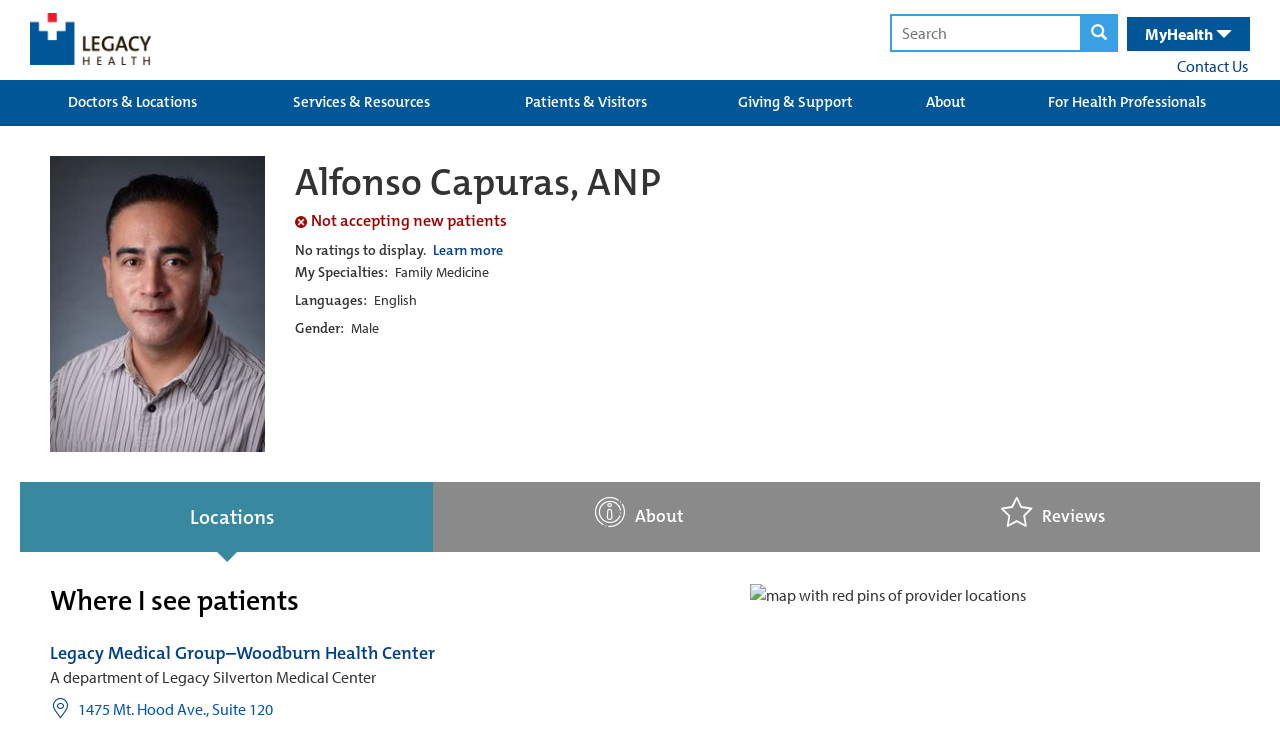

--- FILE ---
content_type: text/html; charset=utf-8
request_url: https://www.legacyhealth.org/providers/alfonso-capuras
body_size: 58497
content:




<!DOCTYPE html>
<html class="no-js" lang="en">
<head>

	
	




<!-- Start LegacyHealth-Feature-MetaData -->
	<meta charset="utf-8">
	<meta http-equiv="X-UA-Compatible" content="IE=edge,chrome=1">
	<meta name="language" content="English (United States)">
	<title>Alfonso Capuras, ANP</title>
	<meta name="description" content="">
	<meta name="keywords" content="" />
	<meta property="og:title" content="Alfonso Capuras, ANP" />
	<meta property="og:description" content="" />
	<meta property="og:type" content="website" />
	<meta property="og:image" />
	<meta property="og:url" content="/providers/alfonso-capuras" />
	<meta property="og:site_name" content="Legacy Health" />
	<link rel="icon" href="/favicon.ico" type="image/x-icon" />
	<link rel="shortcut icon" href="/favicon.ico" type="image/x-icon" />
	<meta name="viewport" content="width=device-width, initial-scale=1.0">
	<meta name="apple-mobile-web-app-capable" content="yes">
	<meta name="apple-mobile-web-app-status-bar-style" content="black-translucent" />
	<meta name='pageid' content={1F80A2EA-A093-4F85-B659-64C45E760B63}>
		<link rel="canonical" href="/providers/alfonso-capuras" />
<!-- End LegacyHealth-Feature-MetaData -->
	

	
<link rel="preload" as="font" type="font/woff2" crossorigin="anonymous" href="/FrontEnd/fonts/oswald.woff2" />

<link rel="preload" as="font" type="font/woff" crossorigin="anonymous" href="/FrontEnd/fonts/glyphicons-halflings-regular.woff" />




	
    <style>
        @charset &#39;UTF-8&#39;;@import url(https://p.typekit.net/p.css?s=1&amp;k=zrw0vob&amp;ht=tk&amp;f=6801.6805.6806.9945.6808.6809.8415.8416.6846.6847.6848.6851.27069.27070.27073.27074&amp;a=89024867&amp;app=typekit&amp;e=css);@font-face{font-family:myriad-pro;src:url(&quot;https://use.typekit.net/af/1b1b1e/00000000000000000001709e/27/l?primer=7cdcb44be4a7db8877ffa5c0007b8dd865b3bbc383831fe2ea177f62257a9191&amp;fvd=n7&amp;v=3&quot;) format(&quot;woff2&quot;),url(&quot;https://use.typekit.net/af/1b1b1e/00000000000000000001709e/27/d?primer=7cdcb44be4a7db8877ffa5c0007b8dd865b3bbc383831fe2ea177f62257a9191&amp;fvd=n7&amp;v=3&quot;) format(&quot;woff&quot;),url(&quot;https://use.typekit.net/af/1b1b1e/00000000000000000001709e/27/a?primer=7cdcb44be4a7db8877ffa5c0007b8dd865b3bbc383831fe2ea177f62257a9191&amp;fvd=n7&amp;v=3&quot;) format(&quot;opentype&quot;);font-display:auto;font-style:normal;font-weight:700;font-stretch:normal}@font-face{font-family:myriad-pro;src:url(&quot;https://use.typekit.net/af/2e2357/00000000000000000001709f/27/l?primer=7cdcb44be4a7db8877ffa5c0007b8dd865b3bbc383831fe2ea177f62257a9191&amp;fvd=i7&amp;v=3&quot;) format(&quot;woff2&quot;),url(&quot;https://use.typekit.net/af/2e2357/00000000000000000001709f/27/d?primer=7cdcb44be4a7db8877ffa5c0007b8dd865b3bbc383831fe2ea177f62257a9191&amp;fvd=i7&amp;v=3&quot;) format(&quot;woff&quot;),url(&quot;https://use.typekit.net/af/2e2357/00000000000000000001709f/27/a?primer=7cdcb44be4a7db8877ffa5c0007b8dd865b3bbc383831fe2ea177f62257a9191&amp;fvd=i7&amp;v=3&quot;) format(&quot;opentype&quot;);font-display:auto;font-style:italic;font-weight:700;font-stretch:normal}@font-face{font-family:myriad-pro;src:url(&quot;https://use.typekit.net/af/d32e26/00000000000000000001709b/27/l?primer=7cdcb44be4a7db8877ffa5c0007b8dd865b3bbc383831fe2ea177f62257a9191&amp;fvd=i4&amp;v=3&quot;) format(&quot;woff2&quot;),url(&quot;https://use.typekit.net/af/d32e26/00000000000000000001709b/27/d?primer=7cdcb44be4a7db8877ffa5c0007b8dd865b3bbc383831fe2ea177f62257a9191&amp;fvd=i4&amp;v=3&quot;) format(&quot;woff&quot;),url(&quot;https://use.typekit.net/af/d32e26/00000000000000000001709b/27/a?primer=7cdcb44be4a7db8877ffa5c0007b8dd865b3bbc383831fe2ea177f62257a9191&amp;fvd=i4&amp;v=3&quot;) format(&quot;opentype&quot;);font-display:auto;font-style:italic;font-weight:400;font-stretch:normal}@font-face{font-family:myriad-pro;src:url(&quot;https://use.typekit.net/af/cafa63/00000000000000000001709a/27/l?primer=7cdcb44be4a7db8877ffa5c0007b8dd865b3bbc383831fe2ea177f62257a9191&amp;fvd=n4&amp;v=3&quot;) format(&quot;woff2&quot;),url(&quot;https://use.typekit.net/af/cafa63/00000000000000000001709a/27/d?primer=7cdcb44be4a7db8877ffa5c0007b8dd865b3bbc383831fe2ea177f62257a9191&amp;fvd=n4&amp;v=3&quot;) format(&quot;woff&quot;),url(&quot;https://use.typekit.net/af/cafa63/00000000000000000001709a/27/a?primer=7cdcb44be4a7db8877ffa5c0007b8dd865b3bbc383831fe2ea177f62257a9191&amp;fvd=n4&amp;v=3&quot;) format(&quot;opentype&quot;);font-display:auto;font-style:normal;font-weight:400;font-stretch:normal}@font-face{font-family:&#39;Glyphicons Halflings&#39;;src:url(&quot;FrontEnd/fonts/glyphicons-halflings-regular.eot?&quot;);src:url(&quot;FrontEnd/fonts/glyphicons-halflings-regular.eot?#iefix&quot;) format(&quot;embedded-opentype&quot;),url(&quot;FrontEnd/fonts/glyphicons-halflings-regular.woff2&quot;) format(&quot;woff2&quot;),url(&quot;FrontEnd/fonts/glyphicons-halflings-regular.woff&quot;) format(&quot;woff&quot;),url(&quot;FrontEnd/fonts/glyphicons-halflings-regular.ttf&quot;) format(&quot;truetype&quot;),url(&quot;FrontEnd/fonts/glyphicons-halflings-regular.svg#glyphicons_halflingsregular&quot;) format(&quot;svg&quot;);font-display:swap}.LegacyHealth-Project-Common-Footer .inner .copyright-links span{opacity:.55}@media (max-width:600px){.LegacyHealth-Project-Common-Footer .inner .copyright-links span{display:none}}.LegacyHealth-Project-Website-MVCLayout h1,.LegacyHealth-Project-Website-MVCLayout h2{font-weight:400;font-family:themix-semibold,sans-serif}.LegacyHealth-Feature-Stories-StoriesList .story-header a{float:right;color:#fff;font-size:16px;padding:0 2rem;margin-top:2rem;background:#339de6;display:inline-block;text-transform:none;line-height:30px!important;font-family:themix-semibold,sans-serif}@media (max-width:991px){.LegacyHealth-Feature-Stories-StoriesList .story-header a{display:none}}.glyphicon{position:relative;top:1px;display:inline-block;font-family:&#39;Glyphicons Halflings&#39;;font-style:normal;font-weight:400;line-height:1;-webkit-font-smoothing:antialiased;-moz-osx-font-smoothing:grayscale}.glyphicon-search:before{content:&quot;&#238;&quot;}.glyphicon-remove:before{content:&quot;&#238;&quot;}.glyphicon-chevron-left:before{content:&quot;&#238;&#185;&quot;}.glyphicon-chevron-right:before{content:&quot;&#238;&quot;}.glyphicon-menu-hamburger:before{content:&quot;&#238;&#182;&quot;}.glyphicon-triangle-bottom:before{content:&quot;&#238;&quot;}.glyphicon-triangle-top:before{content:&quot;&#238;&quot;}*{-webkit-box-sizing:border-box;-moz-box-sizing:border-box;box-sizing:border-box}:after,:before{-webkit-box-sizing:border-box;-moz-box-sizing:border-box;box-sizing:border-box}html{font-size:10px}body{font-family:myriad-pro,sans-serif;font-size:16px;line-height:1.42857;color:#333;background-color:#fff}button,input{font-family:inherit;font-size:inherit;line-height:inherit}a{color:#337ab7;text-decoration:none}img{vertical-align:middle}.container-fluid{margin-right:auto;margin-left:auto;padding-left:6px;padding-right:6px}.container-fluid:after,.container-fluid:before{content:&quot; &quot;;display:table}.container-fluid:after{clear:both}.row{margin-left:-6px;margin-right:-6px}.row:after,.row:before{content:&quot; &quot;;display:table}.row:after{clear:both}.col-sm-4{position:relative;min-height:1px;padding-left:6px;padding-right:6px}@media (min-width:768px){.col-sm-4{float:left}.col-sm-4{width:33.33333%}}.clearfix:after,.clearfix:before{content:&quot; &quot;;display:table}.clearfix:after{clear:both}.LegacyHealth-Project-Website-MVCLayout{margin:0!important;border:0!important;padding:0!important}.LegacyHealth-Project-Website-MVCLayout .flex-center-start{display:flex;align-items:center;justify-content:flex-start}.LegacyHealth-Project-Website-MVCLayout .flex-space-between{display:flex;align-items:center;justify-content:space-between}.LegacyHealth-Project-Website-MVCLayout .flex-top-space-between{display:flex;align-items:flex-start;justify-content:space-between}.LegacyHealth-Project-Website-MVCLayout .main-content{font-size:16px!important}.LegacyHealth-Project-Website-MVCLayout .main-content a{text-decoration:none}.LegacyHealth-Project-Website-MVCLayout .normal-width{max-width:1240px;margin-left:auto;margin-right:auto}.LegacyHealth-Project-Website-MVCLayout .full-width{width:100%}.LegacyHealth-Project-Website-MVCLayout h1,.LegacyHealth-Project-Website-MVCLayout h2,.LegacyHealth-Project-Website-MVCLayout h3{font-weight:400;font-family:themix-semibold,sans-serif}.LegacyHealth-Feature-Stories-StoriesList .story-footer a{float:right;color:#fff;font-size:16px;padding:0 2rem;margin-top:2rem;background:#339de6;display:inline-block;text-transform:none;line-height:30px!important;font-family:themix-semibold,sans-serif}.LegacyHealth-Feature-Stories-StoriesList .story-footer a{float:none;margin-top:0;display:none}@media (max-width:991px){.LegacyHealth-Feature-Stories-StoriesList .story-footer a{margin-bottom:1rem;display:inline-block}}.LegacyHealth-Feature-Heroes-HeroMenuSlider{--boxWidth:1240px;opacity:0;position:relative;margin-bottom:30px}.LegacyHealth-Feature-Heroes-HeroMenuSlider a{text-decoration:none}.LegacyHealth-Feature-Heroes-HeroMenuSlider .hero{overflow:hidden;position:relative}.LegacyHealth-Feature-Heroes-HeroMenuSlider .hero .slide-list{left:-100vw;width:5000vw;position:relative}.LegacyHealth-Feature-Heroes-HeroMenuSlider .hero .slide-list .hero-slide,.LegacyHealth-Feature-Heroes-HeroMenuSlider .hero .slide-list img{height:auto;width:calc(100vw + 1px)}.LegacyHealth-Feature-Heroes-HeroMenuSlider .hero .slide-list .hero-slide{margin-right:-4px;position:relative;vertical-align:top;display:inline-block}.LegacyHealth-Feature-Heroes-HeroMenuSlider .nav-box{bottom:0;opacity:.92;position:absolute;padding:1px 30px 22px;width:calc(var(--boxWidth) * .5);left:calc((100% - var(--boxWidth))/ 2);-webkit-box-shadow:0 0 6px 0 rgba(0,0,0,.4);box-shadow:0 0 6px 0 rgba(0,0,0,.4)}@media (max-width:1260px){.LegacyHealth-Feature-Heroes-HeroMenuSlider .nav-box{left:12px}}@media (max-width:968px){.LegacyHealth-Feature-Heroes-HeroMenuSlider .nav-box{left:unset;width:100%;bottom:unset;position:relative}}.LegacyHealth-Feature-Heroes-HeroMenuSlider .nav-box h1{font-size:28px;margin-top:10px;margin-bottom:5px}@media (max-width:860px){.LegacyHealth-Feature-Heroes-HeroMenuSlider .nav-box{padding:1px 25px 22px}.LegacyHealth-Feature-Heroes-HeroMenuSlider .nav-box h1{font-size:22px}}.LegacyHealth-Feature-Heroes-HeroMenuSlider .nav-box .description-text{font-size:16px}.LegacyHealth-Feature-Heroes-HeroMenuSlider .nav-box .read-more{color:#333;margin-top:15px;background:#fff;padding:2px 20px;font-size:larger;font-weight:700;display:inline-block}.LegacyHealth-Feature-Heroes-HeroMenuSlider .nav-box.color-white .read-more{background:#fff}.LegacyHealth-Feature-Heroes-HeroMenuSlider .nav-box.background-burgundy .read-more{color:#a33351}.LegacyHealth-Feature-Heroes-HeroMenuSlider .nav-box.background-dark-blue .read-more{color:#003f87}.LegacyHealth-Feature-Heroes-HeroMenuSlider .nav-controls{width:100%;margin-top:15px;text-align:center}.LegacyHealth-Feature-Heroes-HeroMenuSlider .nav-controls .next-slide,.LegacyHealth-Feature-Heroes-HeroMenuSlider .nav-controls .prev-slide{top:-1px;color:#bbb;position:relative;transform:scaleY(1.3)}.LegacyHealth-Feature-Heroes-HeroMenuSlider .nav-controls .prev-slide{margin-right:8px}.LegacyHealth-Feature-Heroes-HeroMenuSlider .nav-controls .next-slide{margin-left:8px}.LegacyHealth-Feature-Heroes-HeroMenuSlider .nav-controls .indicators span{width:16px;height:16px;margin-left:8px;margin-right:8px;border-radius:100%;display:inline-block;border:1px solid #bbb}.LegacyHealth-Feature-Heroes-HeroMenuSlider .nav-controls .indicators span.active{background:#bbb;will-change:background}.LegacyHealth-Feature-Heroes-HeroMenuSlider .menu{top:30px;z-index:500;min-width:215px;position:absolute;background:rgba(255,255,255,.75);font-family:themix-semibold,sans-serif;right:calc(((100% - var(--boxWidth))/ 2) + 75px);-webkit-box-shadow:0 0 6px 0 rgba(0,0,0,.4);box-shadow:0 0 6px 0 rgba(0,0,0,.4)}@media (max-width:1260px){.LegacyHealth-Feature-Heroes-HeroMenuSlider .menu{right:10px}}@media (max-width:968px){.LegacyHealth-Feature-Heroes-HeroMenuSlider .menu{top:unset;right:unset;min-width:unset;padding-top:6px;position:relative;padding-bottom:6px;-webkit-box-shadow:none;box-shadow:none}}.LegacyHealth-Feature-Heroes-HeroMenuSlider .menu a{color:#005696;padding:8px 35px 8px 20px}@media (max-width:860px){.LegacyHealth-Feature-Heroes-HeroMenuSlider .menu a{padding:4px 35px 4px 20px}}.LegacyHealth-Feature-Heroes-HeroMenuSlider .menu a span{font-size:18px;font-weight:700}.LegacyHealth-Feature-Heroes-HeroMenuSlider .menu img{width:30px;height:auto;margin-right:8px}.LegacyHealth-Feature-GenericContent-GenericCta{min-height:300px;position:relative;background-size:cover;padding:25px 10px 5px;background-repeat:no-repeat;background-position:top center}@media (max-width:976px){.LegacyHealth-Feature-GenericContent-GenericCta{padding:5px 15px 15px}}.LegacyHealth-Feature-GenericContent-GenericCta h2{font-size:32px}.LegacyHealth-Feature-GenericContent-GenericCta .generic-cta-content{max-width:1200px}.LegacyHealth-Feature-GenericContent-GenericCta .column-content{margin-bottom:35px}.LegacyHealth-Feature-GenericContent-GenericCta .column-content-inner{padding:0 10px;max-width:600px;margin-left:auto;margin-right:auto}.LegacyHealth-Project-Common-FullWidthSection{margin-bottom:1.75rem}.LegacyHealth-Project-Common-GlobalHeader a{display:block}.LegacyHealth-Project-Common-GlobalHeader .main-header{height:80px;position:relative}.LegacyHealth-Project-Common-GlobalHeader .main-header .logos{margin-top:13px}@media (max-width:670px){.LegacyHealth-Project-Common-GlobalHeader .main-header .logos{margin-top:17px}.LegacyHealth-Project-Common-GlobalHeader .main-header .search-health-desktop{display:none}}.LegacyHealth-Project-Common-GlobalHeader .main-header .logos a{margin-left:10px}.LegacyHealth-Project-Common-GlobalHeader .main-header .logos a img{width:auto;height:52px}@media (max-width:380px){.LegacyHealth-Project-Common-GlobalHeader .main-header .logos{margin-top:23px}.LegacyHealth-Project-Common-GlobalHeader .main-header .logos a img{height:32px}}.LegacyHealth-Project-Common-GlobalHeader .main-header form{display:inline}.LegacyHealth-Project-Common-GlobalHeader .main-header form .search-text,.LegacyHealth-Project-Common-GlobalHeader .main-header form button{padding:6px;outline:0;border:2px solid #3aa0e3}.LegacyHealth-Project-Common-GlobalHeader .main-header form .search-text{padding-left:10px}.LegacyHealth-Project-Common-GlobalHeader .main-header form button{background:#3aa0e3;margin-left:-6px}.LegacyHealth-Project-Common-GlobalHeader .main-header form button .glyphicon-search{color:#fff;padding-left:3px;padding-right:3px}.LegacyHealth-Project-Common-GlobalHeader .main-header .search-health-desktop{padding-top:14px;padding-right:10px}.LegacyHealth-Project-Common-GlobalHeader .main-header .search-health-desktop .health{top:1px;color:#fff;margin-left:6px;padding:6px 18px;background:#005696;position:relative;padding-left:18px;padding-right:18px;display:inline-block}.LegacyHealth-Project-Common-GlobalHeader .main-header .search-health-desktop .health .health-toggle{display:inline;font-size:16px;font-weight:700}.LegacyHealth-Project-Common-GlobalHeader .main-header .search-health-desktop .health .health-toggle .glyphicon{top:2px}.LegacyHealth-Project-Common-GlobalHeader .main-header .search-health-desktop .health .health-menu{right:0;top:40px;z-index:5000;display:none;position:absolute}.LegacyHealth-Project-Common-GlobalHeader .main-header .search-health-desktop .health .health-menu .health-menu-inner{width:365px;font-size:13px;background:#005696;padding:35px 30px}.LegacyHealth-Project-Common-GlobalHeader .main-header .search-health-desktop .health .health-menu .health-menu-inner a{display:inline}.LegacyHealth-Project-Common-GlobalHeader .main-header .search-health-desktop .health .health-menu .health-menu-inner .log-in{margin-top:25px;text-align:center;margin-bottom:25px}.LegacyHealth-Project-Common-GlobalHeader .main-header .search-health-desktop .health .health-menu .health-menu-inner .log-in a{color:#fff;font-weight:700;background:#3aa0e3;padding:10px 40px;text-decoration:none;-webkit-border-radius:30px;border-radius:30px}.LegacyHealth-Project-Common-GlobalHeader .main-header .search-health-desktop .health .health-menu .health-menu-inner .create-account{color:#3aa0e3;font-weight:700;padding-left:6px}.LegacyHealth-Project-Common-GlobalHeader .main-header .search-health-desktop .contact-us{margin-top:3px;margin-right:2px;text-align:right}.LegacyHealth-Project-Common-GlobalHeader .main-header .search-health-mobile{display:none}@media (max-width:670px){.LegacyHealth-Project-Common-GlobalHeader .main-header .search-health-mobile{display:block}}.LegacyHealth-Project-Common-GlobalHeader .main-header .search-health-mobile .health-toggle,.LegacyHealth-Project-Common-GlobalHeader .main-header .search-health-mobile .search-toggle{height:81px;color:#fff;padding:22px;font-size:20px;padding-top:25px;font-weight:700;position:relative;display:inline-block}.LegacyHealth-Project-Common-GlobalHeader .main-header .search-health-mobile .health-toggle .close,.LegacyHealth-Project-Common-GlobalHeader .main-header .search-health-mobile .search-toggle .close{display:none}.LegacyHealth-Project-Common-GlobalHeader .main-header .search-health-mobile .search-toggle{left:4px;background:#3aa0e3}.LegacyHealth-Project-Common-GlobalHeader .main-header .search-health-mobile .search-toggle .close,.LegacyHealth-Project-Common-GlobalHeader .main-header .search-health-mobile .search-toggle .open{top:4px}.LegacyHealth-Project-Common-GlobalHeader .main-header .search-health-mobile .health-toggle{background:#005696}.LegacyHealth-Project-Common-GlobalHeader .main-header .search-health-mobile .health-toggle .glyphicon{top:4px}.LegacyHealth-Project-Common-GlobalHeader .main-header .search-health-mobile .health-content,.LegacyHealth-Project-Common-GlobalHeader .main-header .search-health-mobile .search-content{left:0;top:80px;width:100%;padding:20px;z-index:5000;display:none;padding-top:40px;text-align:center;position:absolute;padding-bottom:40px}.LegacyHealth-Project-Common-GlobalHeader .main-header .search-health-mobile .search-content{background:#3aa0e3}.LegacyHealth-Project-Common-GlobalHeader .main-header .search-health-mobile .health-content{color:#fff;background:#005696}.LegacyHealth-Project-Common-GlobalHeader .main-header .search-health-mobile .health-content a{display:inline}.LegacyHealth-Project-Common-GlobalHeader .main-header .search-health-mobile .health-content .intro{width:80%;margin-left:auto;margin-right:auto}.LegacyHealth-Project-Common-GlobalHeader .main-header .search-health-mobile .health-content .log-in{margin-top:25px;text-align:center;margin-bottom:25px}.LegacyHealth-Project-Common-GlobalHeader .main-header .search-health-mobile .health-content .log-in a{color:#fff;font-weight:700;background:#3aa0e3;padding:10px 40px;text-decoration:none;-webkit-border-radius:30px;border-radius:30px}.LegacyHealth-Project-Common-GlobalHeader .main-header .search-health-mobile .health-content .create-account{color:#3aa0e3;font-weight:700;padding-left:6px}@media (max-width:395px){.LegacyHealth-Project-Common-GlobalHeader .main-header .search-health-mobile .health-content .create-account{display:block;margin-top:4px}}.LegacyHealth-Project-Common-GlobalHeader .main-header .search-health-mobile form .search-text,.LegacyHealth-Project-Common-GlobalHeader .main-header .search-health-mobile form button{border:2px solid #337ab7}.LegacyHealth-Project-Common-GlobalHeader .main-header .search-health-mobile form button{background:#337ab7}.LegacyHealth-Project-Common-GlobalHeader .mega-menu-background{background:#005696}.LegacyHealth-Project-Common-GlobalHeader .mega-menu-background .mega-menus{width:100%;display:table;position:relative}.LegacyHealth-Project-Common-GlobalHeader .mega-menu-background .mega-menus .primary-links{text-align:center;padding-left:14px;padding-right:14px;display:table-cell;background:0 0}.LegacyHealth-Project-Common-GlobalHeader .mega-menu-background .mega-menus .primary-links&gt;a{color:#fff;height:46px;font-size:15px;line-height:12px;padding-top:16px;text-decoration:none;text-transform:none;font-family:themix-semibold,sans-serif}.LegacyHealth-Project-Common-GlobalHeader .mega-menu-background .mega-menus .primary-links&gt;a:visited{color:#fff;background:#0068b5}.LegacyHealth-Project-Common-GlobalHeader .mega-menu-background .mega-menus .primary-links .secondary-links-container{left:0;z-index:5000;padding:20px;display:none;position:absolute;background:#0068b5}.LegacyHealth-Project-Common-GlobalHeader .mega-menu-background .mega-menus .secondary-links{float:left;width:168px;font-size:13px;text-align:left;margin-right:10px;padding-right:10px;border-right:1px solid #fff}.LegacyHealth-Project-Common-GlobalHeader .mega-menu-background .mega-menus .secondary-links:last-child{margin-right:0;padding-right:0;border-right:none}.LegacyHealth-Project-Common-GlobalHeader .mega-menu-background .mega-menus .secondary-links a{color:#fff;margin-bottom:8px;font-weight:400}.LegacyHealth-Project-Common-GlobalHeader .mega-menu-background .mega-menus .secondary-links a:first-child{color:#fff;display:block;font-size:14px;font-weight:700;margin-bottom:8px;font-family:themix-semibold,sans-serif}.LegacyHealth-Project-Common-GlobalHeader .mobile-menus{display:none}@media (max-width:968px){.LegacyHealth-Project-Common-GlobalHeader .mega-menu-background .mega-menus{display:none}.LegacyHealth-Project-Common-GlobalHeader .mobile-menus{display:block}}.LegacyHealth-Project-Common-GlobalHeader .mobile-menus h2{margin:0;padding:0;color:#fff;padding-top:6px;background:#005696;text-align:center;padding-bottom:8px;border-bottom:3px solid #fff}@media (max-width:670px){.LegacyHealth-Project-Common-GlobalHeader .mobile-menus h2{margin-top:4px}}.LegacyHealth-Project-Common-GlobalHeader .mobile-menus h2 span{font-size:17px}.LegacyHealth-Project-Common-GlobalHeader .mobile-menus h2 .glyphicon-remove{display:none}.LegacyHealth-Project-Common-GlobalHeader .mobile-menus h2 .glyphicon-menu-hamburger{display:initial}.LegacyHealth-Project-Common-GlobalHeader .mobile-menus .mobile-links-container .mobile-links{display:none}.LegacyHealth-Project-Common-GlobalHeader .mobile-menus .mobile-links-container .mobile-links .glyphicon,.LegacyHealth-Project-Common-GlobalHeader .mobile-menus .mobile-links-container .mobile-links a{color:#fff;font-size:19px;margin-left:8px;font-weight:400}.LegacyHealth-Project-Common-GlobalHeader .mobile-menus .mobile-links-container .mobile-links a{margin-left:0;text-decoration:none;text-transform:none;font-family:themix-semibold,sans-serif}.LegacyHealth-Project-Common-GlobalHeader .mobile-menus .mobile-links-container .mobile-links .glyphicon-triangle-top,.LegacyHealth-Project-Common-GlobalHeader .mobile-menus .mobile-links-container .mobile-links .secondary{display:none}.LegacyHealth-Project-Common-GlobalHeader .mobile-menus .mobile-links-container .mobile-links .glyphicon-triangle-bottom{display:inline}.LegacyHealth-Project-Common-GlobalHeader .mobile-menus .mobile-links-container .mobile-links .primary,.LegacyHealth-Project-Common-GlobalHeader .mobile-menus .mobile-links-container .mobile-links .secondary{padding:20px;border-bottom:3px solid #fff}.LegacyHealth-Project-Common-GlobalHeader .mobile-menus .mobile-links-container .mobile-links .primary{background:#005696}.LegacyHealth-Project-Common-GlobalHeader .mobile-menus .mobile-links-container .mobile-links .primary a{display:inline}.LegacyHealth-Project-Common-GlobalHeader .mobile-menus .mobile-links-container .mobile-links .secondary{background:#0068b5}.LegacyHealth-Project-Common-GlobalHeader .mobile-menus .mobile-links-container .mobile-links .secondary a{display:block;font-size:16px;margin-bottom:15px}.LegacyHealth-Project-Common-GlobalHeader .mobile-menus .mobile-links-container .mobile-links .secondary a:last-child{margin-bottom:0}.text-center{text-align:center}.color-white{color:#fff}.color-black{color:#000}.background-white{background-color:#fff}.background-burgundy{background-color:#a33351}.background-dark-blue{background-color:#003f87}
    </style>




	

</head>

<body class="LegacyHealth-Project-Website-MVCLayout LegacyHealth-Project-Default ">
	



	<!-- Should always be located before Google Tag Manager code -->
	<!-- Start Google Tag Manager -->
	<noscript>
		<iframe src="//www.googletagmanager.com/ns.html?id=GTM-NSSFDB" height="0" width="0" style="display: none; visibility: hidden"></iframe>
	</noscript>
	<script>
		(function (w, d, s, l, i) {
			w[l] = w[l] || [];
			w[l].push({ 'gtm.start': new Date().getTime(), event: 'gtm.js' });

			var f = d.getElementsByTagName(s)[0];
			var j = d.createElement(s);
			var dl = l != 'dataLayer' ? '&l=' + l : '';

			j.async = true;
			j.src = '//www.googletagmanager.com/gtm.js?id=' + i + dl;

			f.parentNode.insertBefore(j, f);

		})(window, document, 'script', 'dataLayer', 'GTM-NSSFDB');
	</script>
	<!-- End Google Tag Manager -->


	<script  src='/FrontEnd/Scripts/Head/legacyhealth.foundation.theming.min.js'></script>
	<script  src='/FrontEnd/Scripts/Head/legacyhealth.foundation.locations.min.js'></script>
	



	





<!-- Start LegacyHealth-Project-Common-GlobalHeader -->
<div class="LegacyHealth-Project-Common-GlobalHeader full-width">

	<!-- Start main header -->
	<div class="main-header normal-width">

		<!-- Start logo and search -->
		<div class="flex-top-space-between">
			<div class="logos  flex-space-between">
				<a href="/">
					<img src="/-/media/Images/Logos/Header.png?h=54&amp;w=126&amp;la=en&amp;hash=6C1CFB1D4E33A73D151B0EFC250966A5" height="54" width="126" alt="Legacy Health" />
				</a>

			</div>

			<!-- Start search health desktop -->
			<div class="search-health-desktop">
				<form action="/search-results.aspx" method="get">
					<input class="search-text" type="text" name="q" placeholder="Search" />
					<button>
						<span class="glyphicon glyphicon-search" aria-label="magnifying glass"></span>
					</button>
				</form>

				<div class="health">
					<div class="health-toggle">
						<nav id="nav" aria-label="Main menu">
							MyHealth <span class="glyphicon glyphicon-triangle-bottom"></span>
						</nav>
					</div>
					<div class="health-menu">
						<div class="health-menu-inner">
							<div>
								Manage your account, request prescriptions, set up appointments &amp; more.
							</div>
							<div class="log-in">
								<a href="https://myhealth.lhs.org/" target="_blank" rel="noopener noreferrer" >LOG IN</a>
							</div>
							<div>
								Don&#39;t have an account
								<a href="https://myhealth.lhs.org/myhealth/accesscheck.asp" class="create-account" rel="noopener noreferrer" target="_blank" >CREATE AN ACCOUNT &gt;</a>
							</div>
						</div>
					</div>
				</div>

				<div class="contact-us">
					<nav id="nav" aria-label="Main menu">
						<a href="/contact-us" >Contact Us</a>
					</nav>
				</div>
			</div>
			<!-- End search health desktop -->
			<!-- Start search health mobile -->
			<div class="search-health-mobile">
				<div class="search-toggle" data-content=".search-content">
					<span class="open  glyphicon glyphicon-search"></span>
					<span class="close glyphicon glyphicon-remove"></span>
				</div>

				<div class="health-toggle" data-content=".health-content">
					<span class="open">MyHealth <span class="glyphicon glyphicon-triangle-bottom"></span></span>
					<span class="close">MyHealth <span class="glyphicon glyphicon-remove"></span></span>
				</div>

				<div class="search-content">
					<form action="search-results.aspx" method="get">
						<input class="search-text" type="text" name="q" placeholder="Search" />
						<button>
							<span class="glyphicon glyphicon-search"></span>
						</button>
					</form>
				</div>

				<div class="health-content">
					<div class="intro">
						Manage your account, request prescriptions, set up appointments &amp; more.
					</div>
					<div class="log-in">
						<a href="https://myhealth.lhs.org/" target="_blank" rel="noopener noreferrer" >LOG IN</a>
					</div>
					<div>
						Don&#39;t have an account
						<a href="https://myhealth.lhs.org/myhealth/accesscheck.asp" class="create-account" rel="noopener noreferrer" target="_blank" >CREATE AN ACCOUNT &gt;</a>
					</div>
				</div>
			</div>
			<!-- End search health mobile -->

		</div>
		<!-- End logo and search -->

	</div>
	<!-- End main header -->
	<!-- Start mega menus -->
	<nav id="nav" aria-label="Mega menu">
		<div class="mega-menu-background">
			<div class="normal-width">
				<div class="mega-menus clearfix">


						<div class="primary-links">
							<a href="/Doctors-and-Locations">Doctors &amp; Locations</a>

						</div>
						<div class="primary-links">
							<a href="/Services-and-Resources">Services &amp; Resources</a>

								<div class="secondary-links-container clearfix">
										<div class="secondary-links ">
											<a href="/Services-and-Resources/services">Services</a>

													<a href="/Services-and-Resources/services/adult/behavioral-health">Behavioral Health </a>
													<a href="/Services-and-Resources/services/adult/cancer-institute">Cancer </a>
													<a href="/children/health-services">Children&#39;s Care </a>
													<a href="/Services-and-Resources/services/adult/heart">Heart Care </a>
													<a href="/Services-and-Resources/services/adult/primary-care">Primary Care </a>
													<a href="/Services-and-Resources/services/adult">Adult Services  A-Z </a>
										</div>
										<div class="secondary-links ">
											<a href="/Services-and-Resources/resources">Resources</a>

													<a href="/Services-and-Resources/resources/classes-events">Classes &amp; Events </a>
													<a href="/Services-and-Resources/resources/prevention-and-wellness">Prevention &amp; Wellness </a>
										</div>
								</div>
						</div>
						<div class="primary-links">
							<a href="/Patients-and-Visitors">Patients &amp; Visitors</a>

								<div class="secondary-links-container clearfix">
										<div class="secondary-links ">
											<a href="/Patients-and-Visitors/about-your-care">About Your Care</a>

													<a href="/Patients-and-Visitors/about-your-care/your-hospital-stay">Your Hospital Stay </a>
													<a href="/Patients-and-Visitors/about-your-care/additional-support">Additional Support </a>
													<a href="/Patients-and-Visitors/about-your-care/medical-records">Medical Records </a>
													<a href="/Patients-and-Visitors/about-your-care/patient-rights">Patient Rights </a>
										</div>
										<div class="secondary-links ">
											<a href="/Patients-and-Visitors/paying-for-your-care">Paying for Your Care</a>

													<a href="/Patients-and-Visitors/paying-for-your-care/estimate-hospital-costs">Price Transparency </a>
													<a href="/Patients-and-Visitors/paying-for-your-care/questions">FAQ </a>
													<a href="/Patients-and-Visitors/paying-for-your-care/payment-plans-and-assistance">Financial Assistance </a>
													<a href="/Patients-and-Visitors/paying-for-your-care/insurance">Insurance Plans Accepted </a>
													<a href="/Patients-and-Visitors/paying-for-your-care/contact-us">Contact Us </a>
										</div>
										<div class="secondary-links ">
											<a href="/Patients-and-Visitors/visit-or-volunteer">Visit or Volunteer</a>

													<a href="/Patients-and-Visitors/visit-or-volunteer/visit-us">Visit Us </a>
													<a href="/Patients-and-Visitors/visit-or-volunteer/lodging-near-us">Lodging Near Us </a>
													<a href="/Patients-and-Visitors/visit-or-volunteer/volunteer">Volunteer Opportunities </a>
										</div>
								</div>
						</div>
						<div class="primary-links">
							<a href="/Giving-and-Support">Giving &amp; Support</a>

								<div class="secondary-links-container clearfix">
										<div class="secondary-links ">
											<a href="/Giving-and-Support/ways-to-give">Ways to Give</a>

													<a href="/Giving-and-Support/causes">Causes </a>
													<a href="/Giving-and-Support/medical-sites">Medical Sites </a>
													<a href="/Giving-and-Support/honor-excellence">Honor Excellent Care </a>
													<a href="/Giving-and-Support/ways-to-give/gifts-toys-donations">Gifts of Toys and Other Items </a>
										</div>
										<div class="secondary-links ">
											<a href="/Giving-and-Support/about">Get Involved</a>

													<a href="/Giving-and-Support/medical-sites/events">Events </a>
													<a href="/Patients-and-Visitors/visit-or-volunteer/volunteer">Volunteer Opportunities </a>
													<a href="/Giving-and-Support/ways-to-give/see-your-impact">See Your Impact </a>
										</div>
										<div class="secondary-links ">
											<a href="/Giving-and-Support/community-engagement">Community Benefit</a>

													<a href="/Giving-and-Support/community-engagement/CHNAs">Community Health Needs Assessments </a>
													<a href="/Giving-and-Support/community-engagement/Community-Grants">Community Health Grants </a>
													<a href="/Giving-and-Support/community-engagement/Sponsorships">Sponsorships </a>
													<a href="/Giving-and-Support/community-engagement/scholarship-opportunities">Scholarship Opportunities </a>
										</div>
								</div>
						</div>
						<div class="primary-links">
							<a href="/About">About</a>

								<div class="secondary-links-container clearfix">
										<div class="secondary-links ">
											<a href="/About/who-we-are">Who We Are</a>

													<a href="/About/who-we-are/our-people">Our People </a>
													<a href="/About/who-we-are/our-patients">Our Patients </a>
													<a href="/About/who-we-are/our-communities">Our Communities </a>
													<a href="/About/who-we-are/our-world">Our World </a>
										</div>
										<div class="secondary-links ">
											<a href="/About/news-and-media">News &amp; Media</a>

													<a href="/About/news-and-media/story-center">Story Center </a>
													<a href="/About/news-and-media/legacy-image-library">Logo &amp; Image Library </a>
													<a href="/About/news-and-media/for-the-media">For the Media </a>
										</div>
								</div>
						</div>
						<div class="primary-links">
							<a href="/For-Health-Professionals">For Health Professionals</a>

								<div class="secondary-links-container clearfix">
										<div class="secondary-links ">
											<a href="/For-Health-Professionals/refer-a-patient">Refer a Patient</a>

													<a href="/For-Health-Professionals/refer-a-patient/referral-forms">To Refer </a>
													<a href="/For-Health-Professionals/refer-a-patient/one-call-consult-and-transfer">To Transfer (One Call) </a>
													<a href="/For-Health-Professionals/refer-a-patient/critical-care-services-for-the-region">Critical Care Services </a>
													<a href="/For-Health-Professionals/refer-a-patient/imaging">Imaging Services </a>
													<a href="/For-Health-Professionals/refer-a-patient/pharmacy">Pharmacy Services </a>
													<a href="/For-Health-Professionals/refer-a-patient/physical-therapy-and-rehab">Physical Therapy &amp; Rehab Services </a>
										</div>
										<div class="secondary-links ">
											<a href="/For-Health-Professionals/tools-and-resources-for-providers">Tools &amp; Resources</a>

													<a href="/For-Health-Professionals/tools-and-resources-for-providers/legacy-access">Access Legacy Systems </a>
													<a href="/For-Health-Professionals/tools-and-resources-for-providers/medical-staff-credentialing">Credentialing &amp; Privileging </a>
													<a href="/For-Health-Professionals/tools-and-resources-for-providers/partner-with-us">Partner With Us </a>
													<a href="/For-Health-Professionals/tools-and-resources-for-providers/provider-outreach">Provider Outreach &amp; Engagement Advisors </a>
													<a href="/For-Health-Professionals/tools-and-resources-for-providers/Provider-Profiles">Provider Profile System </a>
										</div>
										<div class="secondary-links ">
											<a href="/For-Health-Professionals/legacy-research-institute">Legacy Research Institute</a>

													<a href="/For-Health-Professionals/legacy-research-institute/about">About </a>
													<a href="/For-Health-Professionals/legacy-research-institute/Clinical-Trials-Search">Clinical Trials </a>
													<a href="/For-Health-Professionals/legacy-research-institute/latest-news">News </a>
													<a href="/For-Health-Professionals/legacy-research-institute/research">Research </a>
													<a href="/For-Health-Professionals/legacy-research-institute/services">Services </a>
										</div>
										<div class="secondary-links ">
											<a href="/For-Health-Professionals/education-for-health-professionals">Education for Health Professionals</a>

													<a href="https://www.legacyhealthevents.org/professional">Conferences </a>
													<a href="/For-Health-Professionals/education-for-health-professionals/Continuing-Medical-Education">Continuing Education </a>
													<a href="/For-Health-Professionals/education-for-health-professionals/graduate-medical-education">Graduate Education </a>
													<a href="/children/provider-resources/education">Pediatric Education </a>
													<a href="/For-Health-Professionals/education-for-health-professionals/clinical-pastoral-education">Clinical Pastoral Education </a>
													<a href="/For-Health-Professionals/education-for-health-professionals/pharmacy-residency-program">Pharmacy Residency Training </a>
										</div>
										<div class="secondary-links ">
											<a href="/For-Health-Professionals/careers">Careers</a>

													<a href="/For-Health-Professionals/careers/nursing">Nursing Careers </a>
													<a href="/For-Health-Professionals/careers/provider">Provider Careers </a>
													<a href="/For-Health-Professionals/careers/health-care-careers">Health Care Careers </a>
													<a href="/For-Health-Professionals/careers/life-at-legacy">Life at Legacy </a>
													<a href="/For-Health-Professionals/careers/benefiting-you">Benefits </a>
										</div>
								</div>
						</div>

				</div>
			</div>

		</div>
	</nav>
		<!-- End mega menus -->
		<!-- Start mobile menus -->
		<div class="mobile-menus">
			<h2>
				<span class="glyphicon glyphicon-remove"></span>
				<span class="glyphicon glyphicon-menu-hamburger"></span> Menu
			</h2>

			<div class="mobile-links-container">
					<div class="mobile-links">
						<div class="primary">
							<a href="/Doctors-and-Locations">Doctors &amp; Locations</a>

						</div>

					</div>
					<div class="mobile-links">
						<div class="primary">
							<a href="/Services-and-Resources">Services &amp; Resources</a>

								<span class="glyphicon glyphicon-triangle-bottom"></span>
								<span class="glyphicon glyphicon-triangle-top"></span>
						</div>

							<div class="secondary">
									<a href="/Services-and-Resources/services">Services</a>
									<a href="/Services-and-Resources/resources">Resources</a>
							</div>
					</div>
					<div class="mobile-links">
						<div class="primary">
							<a href="/Patients-and-Visitors">Patients &amp; Visitors</a>

								<span class="glyphicon glyphicon-triangle-bottom"></span>
								<span class="glyphicon glyphicon-triangle-top"></span>
						</div>

							<div class="secondary">
									<a href="/Patients-and-Visitors/about-your-care">About Your Care</a>
									<a href="/Patients-and-Visitors/paying-for-your-care">Paying for Your Care</a>
									<a href="/Patients-and-Visitors/visit-or-volunteer">Visit or Volunteer</a>
							</div>
					</div>
					<div class="mobile-links">
						<div class="primary">
							<a href="/Giving-and-Support">Giving &amp; Support</a>

								<span class="glyphicon glyphicon-triangle-bottom"></span>
								<span class="glyphicon glyphicon-triangle-top"></span>
						</div>

							<div class="secondary">
									<a href="/Giving-and-Support/ways-to-give">Ways to Give</a>
									<a href="/Giving-and-Support/about">Get Involved</a>
									<a href="/Giving-and-Support/community-engagement">Community Benefit</a>
							</div>
					</div>
					<div class="mobile-links">
						<div class="primary">
							<a href="/About">About</a>

								<span class="glyphicon glyphicon-triangle-bottom"></span>
								<span class="glyphicon glyphicon-triangle-top"></span>
						</div>

							<div class="secondary">
									<a href="/About/who-we-are">Who We Are</a>
									<a href="/About/news-and-media">News &amp; Media</a>
							</div>
					</div>
					<div class="mobile-links">
						<div class="primary">
							<a href="/For-Health-Professionals">For Health Professionals</a>

								<span class="glyphicon glyphicon-triangle-bottom"></span>
								<span class="glyphicon glyphicon-triangle-top"></span>
						</div>

							<div class="secondary">
									<a href="/For-Health-Professionals/refer-a-patient">Refer a Patient</a>
									<a href="/For-Health-Professionals/tools-and-resources-for-providers">Tools &amp; Resources</a>
									<a href="/For-Health-Professionals/legacy-research-institute">Legacy Research Institute</a>
									<a href="/For-Health-Professionals/education-for-health-professionals">Education for Health Professionals</a>
									<a href="/For-Health-Professionals/careers">Careers</a>
							</div>
					</div>
			</div>
		</div>
		<!-- End mobile menus -->

</div>
<!-- End LegacyHealth-Project-Commom-GlobalHeader -->


	<main class="main-content">
		




<!-- Start LegacyHealth-Feature-ProviderSearch-ProviderProfile -->
<section itemprop="itemReviewed" itemscope itemtype="http://schema.org/IndividualPhysician" id="main" class="LegacyHealth-Feature-ProviderSearch-ProviderProfile normal-width">

    <!-- Start Provider Header -->
    <div class="provider-header">

        <div class="provider-header-column-one">
                <span itemprop="photo">
                    <img src="/-/media/Images/Providers/Alfonso-Capuras132149916000000000.jpg?as=1&amp;h=300&amp;w=218&amp;la=en&amp;hash=E53361EB65B84D86E32B32DC371AC2A5" itemprop="image" alt="" />
                </span>



        </div>

		<div class="provider-header-column-two">
			<h1 itemprop="name">Alfonso Capuras, ANP</h1>
					<div class="notacceptingnewpatients"><img alt="red check mark"src="/FrontEnd/Images/red-x-mark-16.gif" />Not accepting new patients</div>
												<h3>No ratings to display. </h3>
						<h3><a class="ls-read-reviews" href="#tab-reviews">Learn more</a></h3>

							<div>
								<h3>My Specialties: </h3>
								<span class="myriad" itemprop="medicalSpecialty">
									Family Medicine
								</span>
							</div>


							<div>
								<h3>Languages: </h3>
								<span itemprop="knowsLanguage" class="myriad">
									English
								</span>
							</div>

							<div>
								<h3>Gender: </h3>
								<span class="myriad">
									Male
								</span>
							</div>


					</div>

				</div>
    <!-- End Provider Header -->
    <!-- Start Tabs -->
	<section class="ls-location-information">

		<!-- Start Tabs Header -->
		<nav aria-label="Location Information Tabs">
			<ul id="tabs" class="nav nav-tabs ls-location-information-nav" role="tablist">

				<li class="nav-item active"  role="presentation">
					<a id="tab-locations" href="#pane-locations" class="nav-link" data-toggle="tab" role="tab" aria-controls="pane-locations" aria-selected="true">
						<i class="icon-stheth"></i> Locations
					</a>
				</li>
				<li class="nav-item" role="presentation">
					<a id="tab-about" href="#pane-about" class="nav-link" data-toggle="tab" role="tab" aria-controls="pane-about" aria-selected="false">
						<i class="icon-info"></i> About
					</a>
				</li>
					<li class="nav-item" role="presentation">
						<a id="tab-reviews" href="#pane-reviews" class="nav-link" data-toggle="tab" role="tab" aria-controls="pane-reviews" aria-selected="false">
							<i class="icon-star"></i> Reviews
						</a>
					</li>


			</ul>
		</nav>
		<!-- End Tabs Header -->
		<!-- Start Tabs Content -->
		<div id="location-information" class="tab-content ls-location-information">
			
				<!-- Start Locations -->
				<div id="pane-locations" class="card tab-pane fade active in" role="tabpanel" aria-labelledby="tab-locations">

					<div class="card-header"  id="heading-locations">
						<a data-toggle="collapse" href="#collapse-locations" aria-expanded="true" aria-controls="collapse-locations">
							<i class="icon-steth"></i>
							Locations
						</a>
					</div>

					<div id="collapse-locations" class="collapse in" role="tabpanel" data-parent="#location-information" aria-labelledby="heading-locations">
						<div class="card-body">
							<section class="provider-profile-locations">
									<section class="ls-location-detail-section">
										<div class="row">
											<div class="col-md-7 col-md-push-5">
												<h1 class="h1-mobile">Where I see patients</h1>

												<section class="ls-location-detail-map">
													<img alt="map with red pins of provider locations" src="https://maps.googleapis.com/maps/api/staticmap?size=600x600&amp;scale=2&amp;format=png&amp;maptype=roadmap&amp;&amp;markers=color:red|1475+Mt.+Hood+Ave.,+Suite+120+Woodburn+Oregon+97071-9066&amp;style=element:labels.text.fill|color:0x506d84&amp;style=feature:landscape|color:0xf2f2f2&amp;style=feature:poi|visibility:off&amp;style=feature:road|saturation:-100|lightness:45&amp;style=feature:road|element:geometry.fill|color:0xbfceda&amp;style=feature:road.arterial|element:labels.icon|visibility:off&amp;style=feature:transit|visibility:off&amp;style=feature:water|color:0xbfceda|visibility:on&amp;key=AIzaSyCy_dbpyyUS3eGpizXuA9v-9gSX5E40Zmo">
												</section>
											</div>

											<div class="col-md-5 col-md-pull-7">
												<h1 class="h1-desktop">Where I see patients</h1>

													<div class="provider-profile-location">
															<h2>
																<a class="link" href="/Doctors-and-Locations/primary/woodburn-health-center">
																	<span itemprop="practicesAt">Legacy Medical Group–Woodburn Health Center</span>
																</a>
															</h2>
														<div>A department of Legacy Silverton Medical Center</div>

														<ul class="ls-location-detail-list">
															<li>
																<i class="icon-location-pin"></i>

																	<a class="blue-link" href="https://www.google.com/maps/search/?api=1&query=1475+Mt.+Hood+Ave.,+Suite+120+Woodburn+Oregon+97071-9066" target="_blank">
																		<div itemprop="address" itemscope itemtype="https://schema.org/PostalAddress">
																			<span itemprop="streetAddress">
																				1475 Mt. Hood Ave., Suite 120<br />
																			</span>

																			<span itemprop="addressLocality">Woodburn</span>,<span itemprop="addressRegion"> Oregon</span> <span itemprop="postalCode">97071-9066</span>
																		</div>
																	</a>
															</li>

																<li>
																	<i class="icon-phone"></i>
																	<a class="blue-link" href="tel:503-982-2174">
																		<span itemprop="telephone"> 503-982-2174 </span>
																	</a>
																</li>

																<li>
																	<i class="icon-fax"></i>
																	<span itemprop="faxNumber">503-982-4599</span>
																</li>
																															<li>
																	<i class="icon-clock"></i>
																	Monday-Friday, 7 a.m.-5 p.m.
																</li>
														</ul>
													</div>
											</div>
										</div>
									</section>
							</section>
						</div>
					</div>
				</div>
			
			
				<!-- End Locations -->
				<!-- Start About -->
				<div id="pane-about" class="card tab-pane fade" role="tabpanel" aria-labelledby="tab-about">

					<div class="card-header"  id="heading-about">
						<a class="collapsed" data-toggle="collapse" href="#collapse-about" aria-expanded="false" aria-controls="collapse-about">
							<i class="icon-info"></i>
							About/Background
						</a>
					</div>

					<div  id="collapse-about" class="collapse" data-parent="#location-information" role="tabpanel" aria-labelledby="heading-about">
						<div class="card-body clearfix">
							<div class="col-md-6">





									<div class="provider-attribute">
										<strong>Hospitals Served:</strong>
										Legacy Silverton Medical Center
									</div>

							</div>

						</div>
					</div>

				</div>
				<!-- End About -->
				<!-- Start Reviews -->
				<div id="pane-reviews" class="card tab-pane fade" role="tabpanel" aria-labelledby="tab-reviews">

					<div class="card-header"  id="heading-reviews">
						<a class="collapsed" data-toggle="collapse" href="#collapse-reviews" aria-expanded="false" aria-controls="collapse-reviews">
							<i class="icon-star"></i>
							Reviews
						</a>
					</div>
					<div id="collapse-reviews" class="collapse" role="tabpanel" data-parent="#location-information" aria-labelledby="heading-reviews">
						<div class="card-body">


								<h2 class="no-top-spacing">Patient Rating</h2>
								<p><p>No ratings to display.&nbsp;<a href="https://www.legacyhealth.org/doctors-and-locations/patient-satisfaction-surveys-and-ratings"><strong>Learn more about our surveys &amp; ratings</strong></a></p></p>
						</div>
					</div>

				</div>
				<!-- End Reviews -->

		</div>
			<!-- End Tabs Content -->

</section>
    <!-- End Tabs -->

</section>
<!-- End LegacyHealth-Feature-ProviderSearch-ProviderProfile -->




<!-- can still add Languages and accepting new patients-->


	</main>

	




<!-- Start LegacyHealth-Project-Common-Footer -->
<div class="LegacyHealth-Project-Common-Footer">

    <div class="inner">
		<div class="container-fluid">
				<div class="row">

					<!-- Start logo, mission, and social icons -->
					<div class="col-lg-3">

						<a href="/">
							<img src="/-/media/Images/Logos/legacy-health-logo-footer.png?h=122&amp;w=256&amp;la=en&amp;hash=4E791297848D7B00085B05BA4155615C" class="logo" width="256" height="122" alt="Legacy Health Logo" />
						</a>

						<div class="mission">
							<nav id="nav" aria-label="Mission text">
								Our mission is good health for our people, our patients, our communities and our world. Above all, we will do the right thing.
							</nav>
						</div>

						<div class="social-icons">
							<a href="https://www.facebook.com/ourlegacyhealth" target="_blank"> <img src="/FrontEnd/Images/facebook_icon.png" alt="facebook" /> </a>
							
							<a href="https://www.instagram.com/ourlegacyhealth/" target="_blank"> <img src="/FrontEnd/Images/instagram_icon.png" alt="instagram" /> </a>
							<a href="https://www.linkedin.com/company/ourlegacyhealth/" target="_blank"> <img src="/FrontEnd/Images/linkedin_icon.png" alt="linked in" /> </a>
							<a href="https://www.youtube.com/user/OurLegacyHealth" target="_blank"> <img src="/FrontEnd/Images/youtube_icon.png" alt="youtube" /> </a>
						</div>

					</div>
					<!-- End logo, mission, and social icons -->
					<!-- Start right side columns -->
					<div class="col-lg-8 col-lg-offset-1">

						<div class="row">
							<nav id="nav" aria-label="Footer menu">
									<div class="col-lg-4">
										<strong>Our Organization</strong>

										<div class="link-block">
<a href='/For-Health-Professionals/careers' target=''>Careers</a><a href='/Patients-and-Visitors/visit-or-volunteer/volunteer' target=''>Volunteer Opportunities</a><a href='/Doing-Business-With' target=''>Doing Business With Us</a>										</div>
									</div>
									<div class="col-lg-4">
										<strong>For Patients</strong>

										<div class="link-block">
<a href='/For-Health-Professionals/legacy-research-institute/Clinical-Trials-Search' target=''>Clinical Trials</a><a href='/Patients-and-Visitors/paying-for-your-care/payment-plans-and-assistance' target=''>Financial Assistance</a><a href='/Patients-and-Visitors/about-your-care/additional-support/interpreter-services' target=''>Interpreter Services</a><a href='/Patients-and-Visitors/about-your-care/medical-records' target=''>Medical Records</a><a href='/Patients-and-Visitors/paying-for-your-care/pay-a-bill' target=''>Pay a Bill</a>										</div>
									</div>
									<div class="col-lg-4">
										<strong>Connect With Us</strong>

										<div class="link-block">
<a href='/Services-and-Resources/resources/prevention-and-wellness/join-our-newsletter' target=''>Join Our Newsletter</a><a href='/contact-us' target=''>Contact Us</a>										</div>
									</div>
							</nav>
						</div>

						<div class="row">
							<div class="col-lg-12">
								<div class="copyright-links">
									<nav id="nav" aria-label="Footer menu">
										&copy; 2025 Legacy Health <span>&nbsp;|&nbsp;</span>

<a href='/Policies/Terms-of-Use' target=''>Terms of Use </a>												<span>&nbsp;|&nbsp;</span>
<a href='/Policies/Privacy-Policy' target=''>Privacy Policy</a>												<span>&nbsp;|&nbsp;</span>



<a href='/Patients-and-Visitors/about-your-care/patient-rights/nondiscrimination-and-accessibility' target=''>Notice of Nondiscrimination</a>												<span>&nbsp;|&nbsp;</span>
<a href='/Patients-and-Visitors/paying-for-your-care/estimate-hospital-costs' target=''>Price Transparency</a>												<span>&nbsp;|&nbsp;</span>
<a href='/Patients-and-Visitors/paying-for-your-care/surprise-billing' target=''>No Surprise Billing</a>												<span>&nbsp;|&nbsp;</span>
<a href='/Policies/Capital-Reporting' target=''>Capital Reporting</a>												<span>&nbsp;|&nbsp;</span>
												<a href='#' onclick='revisitCkyConsent()'>Do Not Sell or Share My Personal Information</a>
									</nav>
								</div>
							</div>
						</div>

					</div>
					<!-- End right side columns -->

				</div>
		</div>
    </div>

</div>
<!-- End LegacyHealth-Project-Common-Footer -->

	

	
	<link rel="stylesheet" href="/FrontEnd/styles/00-myriad-pro-font.css" as="style" media="screen" onload="this.onload=null;this.rel='stylesheet'">
	<noscript><link rel="stylesheet" href="/FrontEnd/styles/00-myriad-pro-font.css" media="screen"></noscript>

	
	<link rel="stylesheet" href="/FrontEnd/styles/00-themix-font.css" as="style" media="screen" onload="this.onload=null;this.rel='stylesheet'">
	<noscript><link rel="stylesheet" href="/FrontEnd/styles/00-themix-font.css" media="screen"></noscript>

	<link rel="stylesheet" href="/FrontEnd/styles/01-custom-bootstrap-355.min.css" as="style" media="screen" onload="this.onload=null;this.rel='stylesheet'">
	<noscript><link rel="stylesheet" href="/FrontEnd/styles/01-custom-bootstrap-355.min.css" media="screen"></noscript>

	

	<link rel="preload" href="/FrontEnd/Styles/legacyhealth.project.website.min.css" as="style"  media="screen" onload="this.onload=null;this.rel='stylesheet'"><noscript><link rel="stylesheet" href="/FrontEnd/Styles/legacyhealth.project.website.min.css" media="screen"></noscript>
	<link rel="preload" href="/FrontEnd/Styles/legacyhealth.feature.metadata.min.css" as="style"  media="screen" onload="this.onload=null;this.rel='stylesheet'"><noscript><link rel="stylesheet" href="/FrontEnd/Styles/legacyhealth.feature.metadata.min.css" media="screen"></noscript>
	<link rel="preload" href="/FrontEnd/Styles/legacyhealth.project.common.min.css" as="style"  media="screen" onload="this.onload=null;this.rel='stylesheet'"><noscript><link rel="stylesheet" href="/FrontEnd/Styles/legacyhealth.project.common.min.css" media="screen"></noscript>
	<link rel="preload" href="/FrontEnd/Styles/legacyhealth.feature.providersearch.min.css" as="style"  media="screen" onload="this.onload=null;this.rel='stylesheet'"><noscript><link rel="stylesheet" href="/FrontEnd/Styles/legacyhealth.feature.providersearch.min.css" media="screen"></noscript>
	<link rel="preload" href="/FrontEnd/Styles/legacyhealth.project.locations.min.css" as="style"  media="screen" onload="this.onload=null;this.rel='stylesheet'"><noscript><link rel="stylesheet" href="/FrontEnd/Styles/legacyhealth.project.locations.min.css" media="screen"></noscript>
	

	<link rel="stylesheet" href="/FrontEnd/Styles/global-overrides.min.css" as="style" media="screen" onload="this.onload=null;this.rel='stylesheet'">
	<noscript><link rel="stylesheet" href="/FrontEnd/Styles/global-overrides.min.css" media="screen"></noscript>

	<script defer src='/FrontEnd/Scripts/legacyhealth.project.website.min.js'></script>
	<script defer src='/FrontEnd/Scripts/legacyhealth.feature.metadata.min.js'></script>
	<script defer src='/FrontEnd/Scripts/legacyhealth.project.common.min.js'></script>
	<script defer src='/FrontEnd/Scripts/legacyhealth.feature.providersearch.min.js'></script>
	<script defer src='/FrontEnd/Scripts/legacyhealth.project.locations.min.js'></script>
	

	    <script defer src="/FrontEnd/Vendor/jquery.actual.min.js"></script>

    <script defer src="/FrontEnd/Vendor/bootstrap-335.min.js"></script>





</body>
</html>

--- FILE ---
content_type: text/css
request_url: https://www.legacyhealth.org/FrontEnd/Styles/legacyhealth.project.common.min.css
body_size: 30811
content:
.LegacyHealth-Project-Common-2Column.mt-5{margin-top:5rem}.LegacyHealth-Project-Common-2Column.mb-5{margin-bottom:5rem}.LegacyHealth-Project-Common-2Column .column-one{padding-left:10px;padding-right:10px}@media (max-width:991px){.LegacyHealth-Project-Common-2Column .column-one{padding-right:0}}@media (min-width:992px){.LegacyHealth-Project-Common-2Column .column-one.pull-image-right{float:right}}.LegacyHealth-Project-Common-2Column .column-two{padding-left:10px;padding-right:10px}@media (max-width:991px){.LegacyHealth-Project-Common-2Column .column-two{padding-left:0}}.LegacyHealth-Project-Common-3Column .column-one{padding-left:0;padding-right:8px}@media (max-width:991px){.LegacyHealth-Project-Common-3Column .column-one{padding-right:0}}.LegacyHealth-Project-Common-3Column .column-two{padding-left:8px;padding-right:8px}@media (max-width:991px){.LegacyHealth-Project-Common-3Column .column-two{padding-left:0;padding-right:0}}.LegacyHealth-Project-Common-3Column .column-three{padding-left:8px;padding-right:0}@media (max-width:991px){.LegacyHealth-Project-Common-3Column .column-three{padding-left:0}}.LegacyHealth-Project-Common-4Column .column-one{padding-left:0;padding-right:8px}@media (max-width:991px){.LegacyHealth-Project-Common-4Column .column-one{padding-right:0}}.LegacyHealth-Project-Common-4Column .column-three,.LegacyHealth-Project-Common-4Column .column-two{padding-left:8px;padding-right:8px}@media (max-width:991px){.LegacyHealth-Project-Common-4Column .column-three,.LegacyHealth-Project-Common-4Column .column-two{padding-left:0;padding-right:0}}.LegacyHealth-Project-Common-4Column .column-four{padding-left:8px;padding-right:0}@media (max-width:991px){.LegacyHealth-Project-Common-4Column .column-four{padding-left:0}}.LegacyHealth-Project-Common-5Column .column-one{padding-left:0;padding-right:8px;width:20%}@media (max-width:991px){.LegacyHealth-Project-Common-5Column .column-one{padding-right:0;width:100%}}.LegacyHealth-Project-Common-5Column .column-three,.LegacyHealth-Project-Common-5Column .column-two{padding-left:8px;padding-right:8px;width:20%}@media (max-width:991px){.LegacyHealth-Project-Common-5Column .column-three,.LegacyHealth-Project-Common-5Column .column-two{padding-left:0;padding-right:0;width:100%}}.LegacyHealth-Project-Common-5Column .column-four{padding-left:8px;padding-right:8px;width:20%}@media (max-width:991px){.LegacyHealth-Project-Common-5Column .column-four{padding-left:0;padding-right:0;width:100%}}.LegacyHealth-Project-Common-5Column .column-five{padding-left:8px;padding-right:0;width:20%}@media (max-width:991px){.LegacyHealth-Project-Common-5Column .column-five{padding-left:0;width:100%}}.LegacyHealth-Project-Common-Footer{margin-top:2rem;background:#003f87;margin-bottom:-20px}.LegacyHealth-Project-Common-Footer .inner{color:#fff;margin:0 auto;font-size:16px;max-width:1240px;padding:40px 0 10px 0}@media (max-width:1300px){.LegacyHealth-Project-Common-Footer .inner{margin:0;width:100%;max-width:unset;padding:40px 60px 0 60px}}@media (max-width:1200px){.LegacyHealth-Project-Common-Footer .inner{margin:0 auto;max-width:500px;padding:40px 0 0 0}}@media (max-width:600px){.LegacyHealth-Project-Common-Footer .inner{margin:0;max-width:unset;padding:40px 20px 0 20px}}.LegacyHealth-Project-Common-Footer .inner a{color:#fff}.LegacyHealth-Project-Common-Footer .inner strong{font-size:24px}@media (max-width:1200px){.LegacyHealth-Project-Common-Footer .inner strong{margin-top:15px;display:inline-block}}.LegacyHealth-Project-Common-Footer .inner .row{margin-bottom:20px}.LegacyHealth-Project-Common-Footer .inner .link-block{margin-top:20px}@media (max-width:1200px){.LegacyHealth-Project-Common-Footer .inner .link-block{margin-top:5px}}.LegacyHealth-Project-Common-Footer .inner .link-block a{display:block;margin-bottom:5px}.LegacyHealth-Project-Common-Footer .inner .logo{height:auto;display:block;max-width:150px}.LegacyHealth-Project-Common-Footer .inner .mission{margin:20px 0;font-size:14px;padding-right:10px}.LegacyHealth-Project-Common-Footer .inner .social-icons{margin-bottom:10px}.LegacyHealth-Project-Common-Footer .inner .social-icons a{margin-right:2px;display:inline-block}.LegacyHealth-Project-Common-Footer .inner .social-icons a:last-child{margin-right:0}.LegacyHealth-Project-Common-Footer .inner .social-icons img{width:48px;height:48px}@media (max-width:1300px){.LegacyHealth-Project-Common-Footer .inner .social-icons img{width:40px;height:40px}}.LegacyHealth-Project-Common-Footer .inner .copyright-links{font-size:14px;line-height:1.75}.LegacyHealth-Project-Common-Footer .inner .copyright-links a{white-space:nowrap}@media (max-width:600px){.LegacyHealth-Project-Common-Footer .inner .copyright-links a{display:block}}.LegacyHealth-Project-Common-Footer .inner .copyright-links span{opacity:.55}@media (max-width:600px){.LegacyHealth-Project-Common-Footer .inner .copyright-links span{display:none}}.LegacyHealth-Project-Common-FullWidthSection{margin-bottom:1.75rem}.LegacyHealth-Project-Common-GlobalHeader a{display:block}.LegacyHealth-Project-Common-GlobalHeader .main-header{height:80px;position:relative}.LegacyHealth-Project-Common-GlobalHeader .main-header .logos{margin-top:13px}@media (max-width:670px){.LegacyHealth-Project-Common-GlobalHeader .main-header .logos{margin-top:17px}}@media (max-width:380px){.LegacyHealth-Project-Common-GlobalHeader .main-header .logos{margin-top:23px}}.LegacyHealth-Project-Common-GlobalHeader .main-header .logos a{margin-left:10px}.LegacyHealth-Project-Common-GlobalHeader .main-header .logos a img{width:auto;height:52px}@media (max-width:380px){.LegacyHealth-Project-Common-GlobalHeader .main-header .logos a img{height:32px}}.LegacyHealth-Project-Common-GlobalHeader .main-header .logos.smaller{margin-top:12px}@media (max-width:670px){.LegacyHealth-Project-Common-GlobalHeader .main-header .logos.smaller{margin-top:22px}}@media (max-width:510px){.LegacyHealth-Project-Common-GlobalHeader .main-header .logos.smaller{margin-top:28px}}@media (max-width:438px){.LegacyHealth-Project-Common-GlobalHeader .main-header .logos.smaller{margin-top:0;flex-direction:column;justify-content:center}}.LegacyHealth-Project-Common-GlobalHeader .main-header .logos.smaller a img{width:auto;height:50px}@media (max-width:740px){.LegacyHealth-Project-Common-GlobalHeader .main-header .logos.smaller a img{height:38px}}@media (max-width:510px){.LegacyHealth-Project-Common-GlobalHeader .main-header .logos.smaller a img{height:28px}}@media (max-width:438px){.LegacyHealth-Project-Common-GlobalHeader .main-header .logos.smaller a img{height:20px;margin-top:13px}}.LegacyHealth-Project-Common-GlobalHeader .main-header form{display:inline}.LegacyHealth-Project-Common-GlobalHeader .main-header form .search-text,.LegacyHealth-Project-Common-GlobalHeader .main-header form button{padding:6px;outline:0;border:2px solid #3aa0e3}.LegacyHealth-Project-Common-GlobalHeader .main-header form .search-text{padding-left:10px}.LegacyHealth-Project-Common-GlobalHeader .main-header form button{cursor:pointer;background:#3aa0e3;margin-left:-6px}.LegacyHealth-Project-Common-GlobalHeader .main-header form button .glyphicon-search{color:#fff;padding-left:3px;padding-right:3px}.LegacyHealth-Project-Common-GlobalHeader .main-header form:hover .search-text,.LegacyHealth-Project-Common-GlobalHeader .main-header form:hover button{border:2px solid #337ab7}.LegacyHealth-Project-Common-GlobalHeader .main-header form:hover button{background:#337ab7}.LegacyHealth-Project-Common-GlobalHeader .main-header .search-health-desktop{padding-top:14px;padding-right:10px}@media (max-width:670px){.LegacyHealth-Project-Common-GlobalHeader .main-header .search-health-desktop{display:none}}.LegacyHealth-Project-Common-GlobalHeader .main-header .search-health-desktop .health{top:1px;color:#fff;cursor:pointer;margin-left:6px;padding:6px 18px;background:#005696;position:relative;padding-left:18px;padding-right:18px;display:inline-block}.LegacyHealth-Project-Common-GlobalHeader .main-header .search-health-desktop .health:hover{padding-bottom:12px}.LegacyHealth-Project-Common-GlobalHeader .main-header .search-health-desktop .health:hover .health-menu{display:block}.LegacyHealth-Project-Common-GlobalHeader .main-header .search-health-desktop .health .health-toggle{display:inline;font-size:16px;font-weight:700}.LegacyHealth-Project-Common-GlobalHeader .main-header .search-health-desktop .health .health-toggle .glyphicon{top:2px}.LegacyHealth-Project-Common-GlobalHeader .main-header .search-health-desktop .health .health-menu{right:0;top:40px;z-index:5000;display:none;position:absolute}.LegacyHealth-Project-Common-GlobalHeader .main-header .search-health-desktop .health .health-menu .health-menu-inner{width:365px;font-size:13px;background:#005696;padding:35px 30px}.LegacyHealth-Project-Common-GlobalHeader .main-header .search-health-desktop .health .health-menu .health-menu-inner a{display:inline}.LegacyHealth-Project-Common-GlobalHeader .main-header .search-health-desktop .health .health-menu .health-menu-inner .log-in{margin-top:25px;text-align:center;margin-bottom:25px}.LegacyHealth-Project-Common-GlobalHeader .main-header .search-health-desktop .health .health-menu .health-menu-inner .log-in a{color:#fff;font-weight:700;background:#3aa0e3;padding:10px 40px;text-decoration:none;-webkit-border-radius:30px;border-radius:30px}.LegacyHealth-Project-Common-GlobalHeader .main-header .search-health-desktop .health .health-menu .health-menu-inner .log-in a:hover{background:#337ab7}.LegacyHealth-Project-Common-GlobalHeader .main-header .search-health-desktop .health .health-menu .health-menu-inner .create-account{color:#3aa0e3;font-weight:700;padding-left:6px}.LegacyHealth-Project-Common-GlobalHeader .main-header .search-health-desktop .contact-us{margin-top:3px;margin-right:2px;text-align:right}.LegacyHealth-Project-Common-GlobalHeader .main-header .search-health-mobile{display:none}@media (max-width:670px){.LegacyHealth-Project-Common-GlobalHeader .main-header .search-health-mobile{display:block}}.LegacyHealth-Project-Common-GlobalHeader .main-header .search-health-mobile .health-toggle,.LegacyHealth-Project-Common-GlobalHeader .main-header .search-health-mobile .search-toggle{height:81px;color:#fff;padding:22px;font-size:20px;cursor:pointer;padding-top:25px;font-weight:700;position:relative;display:inline-block}.LegacyHealth-Project-Common-GlobalHeader .main-header .search-health-mobile .health-toggle .close,.LegacyHealth-Project-Common-GlobalHeader .main-header .search-health-mobile .search-toggle .close{display:none}.LegacyHealth-Project-Common-GlobalHeader .main-header .search-health-mobile .search-toggle{left:4px;background:#3aa0e3}.LegacyHealth-Project-Common-GlobalHeader .main-header .search-health-mobile .search-toggle .close,.LegacyHealth-Project-Common-GlobalHeader .main-header .search-health-mobile .search-toggle .open{top:4px}.LegacyHealth-Project-Common-GlobalHeader .main-header .search-health-mobile .health-toggle{background:#005696}.LegacyHealth-Project-Common-GlobalHeader .main-header .search-health-mobile .health-toggle .glyphicon{top:4px}.LegacyHealth-Project-Common-GlobalHeader .main-header .search-health-mobile .health-content,.LegacyHealth-Project-Common-GlobalHeader .main-header .search-health-mobile .search-content{left:0;top:80px;width:100%;padding:20px;z-index:5000;display:none;padding-top:40px;text-align:center;position:absolute;padding-bottom:40px}.LegacyHealth-Project-Common-GlobalHeader .main-header .search-health-mobile .search-content{background:#3aa0e3}.LegacyHealth-Project-Common-GlobalHeader .main-header .search-health-mobile .health-content{color:#fff;background:#005696}.LegacyHealth-Project-Common-GlobalHeader .main-header .search-health-mobile .health-content a{display:inline}.LegacyHealth-Project-Common-GlobalHeader .main-header .search-health-mobile .health-content .intro{width:80%;margin-left:auto;margin-right:auto}.LegacyHealth-Project-Common-GlobalHeader .main-header .search-health-mobile .health-content .log-in{margin-top:25px;text-align:center;margin-bottom:25px}.LegacyHealth-Project-Common-GlobalHeader .main-header .search-health-mobile .health-content .log-in a{color:#fff;font-weight:700;background:#3aa0e3;padding:10px 40px;text-decoration:none;-webkit-border-radius:30px;border-radius:30px}.LegacyHealth-Project-Common-GlobalHeader .main-header .search-health-mobile .health-content .log-in a:hover{background:#337ab7}.LegacyHealth-Project-Common-GlobalHeader .main-header .search-health-mobile .health-content .create-account{color:#3aa0e3;font-weight:700;padding-left:6px}@media (max-width:395px){.LegacyHealth-Project-Common-GlobalHeader .main-header .search-health-mobile .health-content .create-account{display:block;margin-top:4px}}.LegacyHealth-Project-Common-GlobalHeader .main-header .search-health-mobile form .search-text,.LegacyHealth-Project-Common-GlobalHeader .main-header .search-health-mobile form button{border:2px solid #337ab7}.LegacyHealth-Project-Common-GlobalHeader .main-header .search-health-mobile form button{background:#337ab7}.LegacyHealth-Project-Common-GlobalHeader .mega-menu-background{background:#005696}.LegacyHealth-Project-Common-GlobalHeader .mega-menu-background .mega-menus{width:100%;display:table;position:relative}@media (max-width:968px){.LegacyHealth-Project-Common-GlobalHeader .mega-menu-background .mega-menus{display:none}}.LegacyHealth-Project-Common-GlobalHeader .mega-menu-background .mega-menus .primary-links{text-align:center;padding-left:14px;padding-right:14px;display:table-cell;background:0 0}.LegacyHealth-Project-Common-GlobalHeader .mega-menu-background .mega-menus .primary-links:hover{background:#0068b5}.LegacyHealth-Project-Common-GlobalHeader .mega-menu-background .mega-menus .primary-links:hover>a{color:#fff;background:#0068b5;text-decoration:underline;text-underline-offset:3px;text-decoration-thickness:2px}.LegacyHealth-Project-Common-GlobalHeader .mega-menu-background .mega-menus .primary-links:hover .secondary-links,.LegacyHealth-Project-Common-GlobalHeader .mega-menu-background .mega-menus .primary-links:hover .secondary-links-container{display:block}.LegacyHealth-Project-Common-GlobalHeader .mega-menu-background .mega-menus .primary-links>a{color:#fff;height:46px;font-size:15px;line-height:12px;padding-top:16px;text-decoration:none;text-transform:none;font-family:themix-semibold,sans-serif}.LegacyHealth-Project-Common-GlobalHeader .mega-menu-background .mega-menus .primary-links>a:hover,.LegacyHealth-Project-Common-GlobalHeader .mega-menu-background .mega-menus .primary-links>a:visited{color:#fff;background:#0068b5}.LegacyHealth-Project-Common-GlobalHeader .mega-menu-background .mega-menus .primary-links .secondary-links-container{left:0;z-index:5000;padding:20px;display:none;position:absolute;background:#0068b5}.LegacyHealth-Project-Common-GlobalHeader .mega-menu-background .mega-menus .primary-links:first-child .secondary-links-container{display:none}.LegacyHealth-Project-Common-GlobalHeader .mega-menu-background .mega-menus .secondary-links{float:left;width:168px;font-size:13px;text-align:left;margin-right:10px;padding-right:10px;border-right:1px solid #fff}.LegacyHealth-Project-Common-GlobalHeader .mega-menu-background .mega-menus .secondary-links:last-child{margin-right:0;padding-right:0;border-right:none}.LegacyHealth-Project-Common-GlobalHeader .mega-menu-background .mega-menus .secondary-links a{color:#fff;margin-bottom:8px;font-weight:400}.LegacyHealth-Project-Common-GlobalHeader .mega-menu-background .mega-menus .secondary-links a:first-child{color:#fff;display:block;font-size:14px;font-weight:700;margin-bottom:8px;font-family:themix-semibold,sans-serif}.LegacyHealth-Project-Common-GlobalHeader .mega-menu-background .mega-menus .secondary-links.cta-menu a:first-child{display:block;font-size:14px;font-weight:700}.LegacyHealth-Project-Common-GlobalHeader .mega-menu-background .mega-menus .secondary-links.cta-menu a:last-child{color:#fff;background:#3aa0e3;text-align:center;text-decoration:none;padding:12px;font-size:16px;margin-top:10px;margin-bottom:10px;font-weight:400;font-family:themix-semibold,sans-serif}.LegacyHealth-Project-Common-GlobalHeader .mega-menu-background .mega-menus .secondary-links.cta-menu a:last-child:hover{background:#1c81c4}.LegacyHealth-Project-Common-GlobalHeader .mobile-menus{display:none}@media (max-width:968px){.LegacyHealth-Project-Common-GlobalHeader .mobile-menus{display:block}}.LegacyHealth-Project-Common-GlobalHeader .mobile-menus h2{margin:0;padding:0;color:#fff;cursor:pointer;padding-top:6px;background:#005696;text-align:center;padding-bottom:8px;border-bottom:3px solid #fff}@media (max-width:670px){.LegacyHealth-Project-Common-GlobalHeader .mobile-menus h2{margin-top:4px}}.LegacyHealth-Project-Common-GlobalHeader .mobile-menus h2 span{font-size:17px}.LegacyHealth-Project-Common-GlobalHeader .mobile-menus h2 .glyphicon-remove{display:none}.LegacyHealth-Project-Common-GlobalHeader .mobile-menus h2 .glyphicon-menu-hamburger{display:initial}.LegacyHealth-Project-Common-GlobalHeader .mobile-menus .mobile-links-container .mobile-links{display:none}.LegacyHealth-Project-Common-GlobalHeader .mobile-menus .mobile-links-container .mobile-links .glyphicon,.LegacyHealth-Project-Common-GlobalHeader .mobile-menus .mobile-links-container .mobile-links a{color:#fff;font-size:19px;cursor:pointer;margin-left:8px;font-weight:400}.LegacyHealth-Project-Common-GlobalHeader .mobile-menus .mobile-links-container .mobile-links a{margin-left:0;text-decoration:none;text-transform:none;font-family:themix-semibold,sans-serif}.LegacyHealth-Project-Common-GlobalHeader .mobile-menus .mobile-links-container .mobile-links .glyphicon-triangle-top,.LegacyHealth-Project-Common-GlobalHeader .mobile-menus .mobile-links-container .mobile-links .secondary{display:none}.LegacyHealth-Project-Common-GlobalHeader .mobile-menus .mobile-links-container .mobile-links .glyphicon-triangle-bottom{display:inline}.LegacyHealth-Project-Common-GlobalHeader .mobile-menus .mobile-links-container .mobile-links.open .glyphicon-triangle-top{display:inline}.LegacyHealth-Project-Common-GlobalHeader .mobile-menus .mobile-links-container .mobile-links.open .glyphicon-triangle-bottom{display:none}.LegacyHealth-Project-Common-GlobalHeader .mobile-menus .mobile-links-container .mobile-links .primary,.LegacyHealth-Project-Common-GlobalHeader .mobile-menus .mobile-links-container .mobile-links .secondary{padding:20px 20px;border-bottom:3px solid #fff}.LegacyHealth-Project-Common-GlobalHeader .mobile-menus .mobile-links-container .mobile-links .primary{background:#005696}.LegacyHealth-Project-Common-GlobalHeader .mobile-menus .mobile-links-container .mobile-links .primary a{display:inline}.LegacyHealth-Project-Common-GlobalHeader .mobile-menus .mobile-links-container .mobile-links .secondary{background:#0068b5}.LegacyHealth-Project-Common-GlobalHeader .mobile-menus .mobile-links-container .mobile-links .secondary a{display:block;font-size:16px;margin-bottom:15px}.LegacyHealth-Project-Common-GlobalHeader .mobile-menus .mobile-links-container .mobile-links .secondary a:last-child{margin-bottom:0}.LegacyHealth-Project-Common-Header{background:url(/FrontEnd/Images/header_bg.png) top left repeat-x}.LegacyHealth-Project-Common-Header a{display:block}.LegacyHealth-Project-Common-Header .main-header{height:82px}.LegacyHealth-Project-Common-Header .main-header .logo{padding-top:10px;padding-left:10px}@media (max-width:395px){.LegacyHealth-Project-Common-Header .main-header .logo{padding-top:18px}.LegacyHealth-Project-Common-Header .main-header .logo img{width:100px;height:auto}}@media (max-width:360px){.LegacyHealth-Project-Common-Header .main-header .logo{padding-top:23px}.LegacyHealth-Project-Common-Header .main-header .logo img{width:80px;height:auto}}@media (max-width:344px){.LegacyHealth-Project-Common-Header .main-header .logo{padding-top:25px}.LegacyHealth-Project-Common-Header .main-header .logo img{width:60px;height:auto}}.LegacyHealth-Project-Common-Header .main-header form{display:inline}.LegacyHealth-Project-Common-Header .main-header form .search-text,.LegacyHealth-Project-Common-Header .main-header form button{padding:6px;outline:0;border:2px solid #3aa0e3}.LegacyHealth-Project-Common-Header .main-header form .search-text{padding-left:10px}.LegacyHealth-Project-Common-Header .main-header form button{cursor:pointer;background:#3aa0e3;margin-left:-6px}.LegacyHealth-Project-Common-Header .main-header form button .glyphicon-search{color:#fff;padding-left:3px;padding-right:3px}.LegacyHealth-Project-Common-Header .main-header form:hover .search-text,.LegacyHealth-Project-Common-Header .main-header form:hover button{border:2px solid #337ab7}.LegacyHealth-Project-Common-Header .main-header form:hover button{background:#337ab7}.LegacyHealth-Project-Common-Header .main-header .search-health-desktop{padding-top:14px}@media (max-width:965px){.LegacyHealth-Project-Common-Header .main-header .search-health-desktop{padding-right:10px}}@media (max-width:570px){.LegacyHealth-Project-Common-Header .main-header .search-health-desktop{display:none}}.LegacyHealth-Project-Common-Header .main-header .search-health-desktop .health{top:1px;color:#fff;cursor:pointer;margin-left:6px;padding:6px 18px;background:#005696;position:relative;padding-left:18px;padding-right:18px;display:inline-block}.LegacyHealth-Project-Common-Header .main-header .search-health-desktop .health:hover{padding-bottom:14px;-webkit-box-shadow:0 6px 8px 0 rgba(0,0,0,.6);box-shadow:0 6px 8px 0 rgba(0,0,0,.6)}.LegacyHealth-Project-Common-Header .main-header .search-health-desktop .health:hover .health-menu{display:block}.LegacyHealth-Project-Common-Header .main-header .search-health-desktop .health .health-toggle{display:inline;font-size:16px;font-weight:700}.LegacyHealth-Project-Common-Header .main-header .search-health-desktop .health .health-menu{right:0;top:40px;z-index:5000;display:none;position:absolute}.LegacyHealth-Project-Common-Header .main-header .search-health-desktop .health .health-menu .health-menu-inner{width:365px;font-size:13px;background:#005696;padding:35px 30px;-webkit-box-shadow:0 6px 8px 0 rgba(0,0,0,.6);box-shadow:0 6px 8px 0 rgba(0,0,0,.6)}.LegacyHealth-Project-Common-Header .main-header .search-health-desktop .health .health-menu .health-menu-inner a{display:inline}.LegacyHealth-Project-Common-Header .main-header .search-health-desktop .health .health-menu .health-menu-inner .log-in{margin-top:25px;text-align:center;margin-bottom:25px}.LegacyHealth-Project-Common-Header .main-header .search-health-desktop .health .health-menu .health-menu-inner .log-in a{color:#fff;font-weight:700;background:#3aa0e3;padding:10px 40px;text-decoration:none;-webkit-border-radius:30px;border-radius:30px}.LegacyHealth-Project-Common-Header .main-header .search-health-desktop .health .health-menu .health-menu-inner .log-in a:hover{background:#337ab7}.LegacyHealth-Project-Common-Header .main-header .search-health-desktop .health .health-menu .health-menu-inner .create-account{color:#3aa0e3;font-weight:700;padding-left:6px}.LegacyHealth-Project-Common-Header .main-header .search-health-desktop .contact-us{margin-top:3px;text-align:right}.LegacyHealth-Project-Common-Header .main-header .search-health-mobile{display:none}@media (max-width:570px){.LegacyHealth-Project-Common-Header .main-header .search-health-mobile{display:block}}.LegacyHealth-Project-Common-Header .main-header .search-health-mobile .health-toggle,.LegacyHealth-Project-Common-Header .main-header .search-health-mobile .search-toggle{height:81px;color:#fff;padding:22px;font-size:20px;cursor:pointer;padding-top:25px;font-weight:700;position:relative;display:inline-block}.LegacyHealth-Project-Common-Header .main-header .search-health-mobile .health-toggle .close,.LegacyHealth-Project-Common-Header .main-header .search-health-mobile .search-toggle .close{display:none}.LegacyHealth-Project-Common-Header .main-header .search-health-mobile .search-toggle{left:4px;background:#3aa0e3}.LegacyHealth-Project-Common-Header .main-header .search-health-mobile .search-toggle .close,.LegacyHealth-Project-Common-Header .main-header .search-health-mobile .search-toggle .open{top:4px}.LegacyHealth-Project-Common-Header .main-header .search-health-mobile .health-toggle{background:#005696}.LegacyHealth-Project-Common-Header .main-header .search-health-mobile .health-content,.LegacyHealth-Project-Common-Header .main-header .search-health-mobile .search-content{left:0;top:80px;width:100%;padding:20px;z-index:5000;display:none;padding-top:40px;text-align:center;position:absolute;padding-bottom:40px}.LegacyHealth-Project-Common-Header .main-header .search-health-mobile .search-content{background:#3aa0e3}.LegacyHealth-Project-Common-Header .main-header .search-health-mobile .health-content{color:#fff;background:#005696}.LegacyHealth-Project-Common-Header .main-header .search-health-mobile .health-content a{display:inline}.LegacyHealth-Project-Common-Header .main-header .search-health-mobile .health-content .intro{width:80%;margin-left:auto;margin-right:auto}.LegacyHealth-Project-Common-Header .main-header .search-health-mobile .health-content .log-in{margin-top:25px;text-align:center;margin-bottom:25px}.LegacyHealth-Project-Common-Header .main-header .search-health-mobile .health-content .log-in a{color:#fff;font-weight:700;background:#3aa0e3;padding:10px 40px;text-decoration:none;-webkit-border-radius:30px;border-radius:30px}.LegacyHealth-Project-Common-Header .main-header .search-health-mobile .health-content .log-in a:hover{background:#337ab7}.LegacyHealth-Project-Common-Header .main-header .search-health-mobile .health-content .create-account{color:#3aa0e3;font-weight:700;padding-left:6px}@media (max-width:395px){.LegacyHealth-Project-Common-Header .main-header .search-health-mobile .health-content .create-account{display:block;margin-top:4px}}.LegacyHealth-Project-Common-Header .main-header .search-health-mobile form .search-text,.LegacyHealth-Project-Common-Header .main-header .search-health-mobile form button{border:2px solid #337ab7}.LegacyHealth-Project-Common-Header .main-header .search-health-mobile form button{background:#337ab7}.LegacyHealth-Project-Common-Header .mega-menus{width:100%;display:table;position:relative}@media (max-width:968px){.LegacyHealth-Project-Common-Header .mega-menus{display:none}}.LegacyHealth-Project-Common-Header .mega-menus .primary-links{text-align:center;padding-left:32px;padding-right:33px;display:table-cell;background:0 0;border-right:1px solid #ccc}.LegacyHealth-Project-Common-Header .mega-menus .primary-links:last-child{border-right:none}.LegacyHealth-Project-Common-Header .mega-menus .primary-links:hover{background:#fff;-webkit-box-shadow:0 6px 8px 0 rgba(0,0,0,.6);box-shadow:0 6px 8px 0 rgba(0,0,0,.6)}.LegacyHealth-Project-Common-Header .mega-menus .primary-links:hover>a{color:#005696;background:#fff;text-decoration:underline}.LegacyHealth-Project-Common-Header .mega-menus .primary-links:hover .secondary-links,.LegacyHealth-Project-Common-Header .mega-menus .primary-links:hover .secondary-links-container{display:block}.LegacyHealth-Project-Common-Header .mega-menus .primary-links>a{height:46px;color:#000;font-size:14px;line-height:12px;padding-top:10px}.LegacyHealth-Project-Common-Header .mega-menus .primary-links>a:hover,.LegacyHealth-Project-Common-Header .mega-menus .primary-links>a:visited{color:#005696}.LegacyHealth-Project-Common-Header .mega-menus .primary-links .secondary-links-container{left:0;z-index:5000;padding:20px;display:none;position:absolute;background:#fff;-webkit-box-shadow:0 6px 8px 0 rgba(0,0,0,.6);box-shadow:0 6px 8px 0 rgba(0,0,0,.6)}.LegacyHealth-Project-Common-Header .mega-menus .primary-links:first-child .secondary-links-container{display:none}.LegacyHealth-Project-Common-Header .mega-menus .secondary-links{float:left;width:168px;font-size:13px;text-align:left;margin-right:10px;padding-right:10px;border-right:1px solid #ccc}.LegacyHealth-Project-Common-Header .mega-menus .secondary-links:last-child{margin-right:0;padding-right:0;border-right:none}.LegacyHealth-Project-Common-Header .mega-menus .secondary-links a{color:#757575;margin-left:10px;margin-bottom:8px;font-weight:400}.LegacyHealth-Project-Common-Header .mega-menus .secondary-links a:first-child{display:block;margin-left:0;font-size:13px;color:#003479;font-weight:700;margin-bottom:8px;font-family:myriad-pro,sans-serif}.LegacyHealth-Project-Common-Header .mega-menus .secondary-links.cta-menu{text-align:center}.LegacyHealth-Project-Common-Header .mega-menus .secondary-links.cta-menu a:first-child{display:block;font-size:16px;margin-top:20px;font-weight:400}.LegacyHealth-Project-Common-Header .mega-menus .secondary-links.cta-menu a:last-child{padding:12px;color:#fff;font-size:16px;margin-top:10px;margin-bottom:10px;font-weight:400;font-family:myriad-pro,sans-serif;background:#007acc;background:-moz-linear-gradient(top,#007acc 1%,#005696 62%);background:-webkit-linear-gradient(top,#007acc 1%,#005696 62%);background:linear-gradient(to bottom,#007acc 1%,#005696 62%)}.LegacyHealth-Project-Common-Header .mobile-menus{display:none}@media (max-width:968px){.LegacyHealth-Project-Common-Header .mobile-menus{display:block}}.LegacyHealth-Project-Common-Header .mobile-menus h2{margin:0;padding:0;color:#337ab7;height:45px;cursor:pointer;padding-top:9px;text-align:center}.LegacyHealth-Project-Common-Header .mobile-menus h2 span{font-size:17px}.LegacyHealth-Project-Common-Header .mobile-menus h2 .glyphicon-remove{display:none}.LegacyHealth-Project-Common-Header .mobile-menus h2 .glyphicon-menu-hamburger{display:initial}.LegacyHealth-Project-Common-Header .mobile-menus .mobile-links-container{padding:0;margin:20px;margin-bottom:-20px}.LegacyHealth-Project-Common-Header .mobile-menus .mobile-links-container .mobile-links{margin:0;padding:0;display:none;padding-top:20px;padding-bottom:10px;border-bottom:1px solid #ccc}.LegacyHealth-Project-Common-Header .mobile-menus .mobile-links-container .mobile-links:first-child{padding-top:0}.LegacyHealth-Project-Common-Header .mobile-menus .mobile-links-container .mobile-links:last-child{border-bottom:none;padding-bottom:30px}.LegacyHealth-Project-Common-Header .mobile-menus .mobile-links-container .mobile-links a{color:#757575;font-size:13px;margin-bottom:10px}.LegacyHealth-Project-Common-Header .mobile-menus .mobile-links-container .mobile-links a:first-child{color:#005696;font-weight:700;font-size:inherit;font-style:italic}.LegacyHealth-Project-Common-Section{margin-bottom:1.75rem}

--- FILE ---
content_type: text/css
request_url: https://www.legacyhealth.org/FrontEnd/Styles/legacyhealth.feature.providersearch.min.css
body_size: 28993
content:
.LegacyHealth-Feature-ProviderSearch-ProviderProfile .provider-ratings-count,.LegacyHealth-Feature-ProviderSearch-ProviderProfile .provider-ratings-footer{margin-top:20px}.LegacyHealth-Feature-ProviderSearch-ProviderProfile .provider-ratings-footer{margin-top:30px;padding-bottom:20px}.LegacyHealth-Feature-ProviderSearch-ProviderProfile .provider-ratings-footer .page-button{color:#003f87;padding:4px 10px;background:#fff;margin-right:6px;border:1px solid #003f87}.LegacyHealth-Feature-ProviderSearch-ProviderProfile .provider-ratings-footer .page-button.current-page{color:#fff;background:#003f87;border:1px solid #003f87}.LegacyHealth-Feature-ProviderSearch-ProviderProfile .provider-rating strong{top:-2px;position:relative}.LegacyHealth-Feature-ProviderSearch-ProviderProfile .provider-header{display:flex;margin:30px 0;align-items:flex-start;justify-content:flex-start}@media (max-width:1290px){.LegacyHealth-Feature-ProviderSearch-ProviderProfile .provider-header{padding:0 30px}}@media (max-width:860px){.LegacyHealth-Feature-ProviderSearch-ProviderProfile .provider-header{flex-direction:column}}@media (max-width:600px){.LegacyHealth-Feature-ProviderSearch-ProviderProfile .provider-header{margin:15px 0;padding:0 15px}}.LegacyHealth-Feature-ProviderSearch-ProviderProfile .provider-header h1,.LegacyHealth-Feature-ProviderSearch-ProviderProfile .provider-header h2{margin:0}.LegacyHealth-Feature-ProviderSearch-ProviderProfile .provider-header h1{font-size:38px}@media (max-width:860px){.LegacyHealth-Feature-ProviderSearch-ProviderProfile .provider-header h1{font-size:21px}}.LegacyHealth-Feature-ProviderSearch-ProviderProfile .provider-header h3{display:inline;font-size:14px;margin-right:4px;font-family:themix-semibold,sans-serif}.LegacyHealth-Feature-ProviderSearch-ProviderProfile .provider-header .myriad{font-size:14px;font-family:myriad-pro,sans-serif}.LegacyHealth-Feature-ProviderSearch-ProviderProfile .provider-header .rating{margin-top:2px;margin-bottom:16px!important}.LegacyHealth-Feature-ProviderSearch-ProviderProfile .provider-header .rating-value{margin-left:5px;margin-right:15px;font-family:themix-semibold,sans-serif}.LegacyHealth-Feature-ProviderSearch-ProviderProfile .provider-header .rating-stars{--percent:calc( ( var( --rating ) / 5 ) * 100% );display:inline-block;transform:scale(.75) translate(-20px,10px);background:linear-gradient(90deg,#ffb117 var(--percent),#fff var(--percent))}.LegacyHealth-Feature-ProviderSearch-ProviderProfile .provider-header .rating-stars:after{content:"";height:27px;width:144px;display:block;background-position:center;background-repeat:no-repeat;background-image:url(/FrontEnd/images/stars-on-white.png)}.LegacyHealth-Feature-ProviderSearch-ProviderProfile .provider-header .provider-header-column-one{max-width:215px;text-align:center;margin-right:30px}@media (max-width:860px){.LegacyHealth-Feature-ProviderSearch-ProviderProfile .provider-header .provider-header-column-one{align-self:center;margin-bottom:30px}}@media (max-width:600px){.LegacyHealth-Feature-ProviderSearch-ProviderProfile .provider-header .provider-header-column-one{margin-bottom:15px}}.LegacyHealth-Feature-ProviderSearch-ProviderProfile .provider-header .provider-header-column-one img{width:100%;height:auto}.LegacyHealth-Feature-ProviderSearch-ProviderProfile .provider-header .provider-header-column-one .acceptingnewpatients img{width:10%}.LegacyHealth-Feature-ProviderSearch-ProviderProfile .provider-header .provider-header-column-one .schedule-online{width:100%;color:#fff;display:block;font-size:18px;font-family:themix-semibold,sans-serif;text-align:center;background:#003f87;padding:12px 16px 8px 16px}.LegacyHealth-Feature-ProviderSearch-ProviderProfile .provider-header .provider-header-column-two>div{margin-bottom:6px}.LegacyHealth-Feature-ProviderSearch-ProviderProfile .provider-header .provider-header-column-two .acceptingnewpatients{position:relative;font-size:16px!important;font-family:TheMix-SemiBold;color:#009200}.LegacyHealth-Feature-ProviderSearch-ProviderProfile .provider-header .provider-header-column-two .acceptingnewpatients img{max-width:16px;width:20%;padding-right:4px}.LegacyHealth-Feature-ProviderSearch-ProviderProfile .provider-header .provider-header-column-two .notacceptingnewpatients{position:relative;font-size:16px!important;font-family:TheMix-SemiBold;color:#9b0000}.LegacyHealth-Feature-ProviderSearch-ProviderProfile .provider-header .provider-header-column-two .notacceptingnewpatients img{max-width:16px;width:20%;padding-right:4px}.LegacyHealth-Feature-ProviderSearch-ProviderProfile .ls-location-information{overflow:hidden;margin-bottom:3rem}.LegacyHealth-Feature-ProviderSearch-ProviderProfile .ls-location-information .no-top-spacing{margin-top:0;padding-top:0}.LegacyHealth-Feature-ProviderSearch-ProviderProfile .ls-location-information h1{margin:0;color:#000;font-size:2.8rem;text-transform:none;font-family:themix-semibold,sans-serif}.LegacyHealth-Feature-ProviderSearch-ProviderProfile .ls-location-information h2{color:#000;font-size:1.8rem;text-transform:none;font-family:themix-semibold,sans-serif}.LegacyHealth-Feature-ProviderSearch-ProviderProfile .ls-location-information h3{color:#003f87;font-size:1.5rem;font-family:themix-semibold,sans-serif}.LegacyHealth-Feature-ProviderSearch-ProviderProfile .ls-location-information h4{margin:0;color:#003f87;font-size:1.2rem;font-family:themix-semibold,sans-serif}.LegacyHealth-Feature-ProviderSearch-ProviderProfile .ls-location-information .card-header{display:block}.LegacyHealth-Feature-ProviderSearch-ProviderProfile .ls-location-information .card-header img{vertical-align:middle;height:75px;width:auto}.LegacyHealth-Feature-ProviderSearch-ProviderProfile .ls-location-information .card-header a{display:block;padding:3rem 2rem;background-color:#3888a0;border-bottom:2px solid #fff;color:#fff;text-transform:none;font-size:2rem;font-weight:700;text-decoration:none}.LegacyHealth-Feature-ProviderSearch-ProviderProfile .ls-location-information .card-header a.collapsed{background-color:#8a8a8a}.LegacyHealth-Feature-ProviderSearch-ProviderProfile .ls-location-information .card-header a [class*=" icon-"],.LegacyHealth-Feature-ProviderSearch-ProviderProfile .ls-location-information .card-header a [class^=icon-]{font-size:4rem;vertical-align:middle;margin-right:1rem}.LegacyHealth-Feature-ProviderSearch-ProviderProfile .ls-location-information .card-body{font-family:myriad-pro,sans-serif}.LegacyHealth-Feature-ProviderSearch-ProviderProfile .ls-location-information .tab-content{padding-top:3rem}@media (max-width:1290px){.LegacyHealth-Feature-ProviderSearch-ProviderProfile .ls-location-information .tab-content{padding-left:3rem;padding-right:3rem}}.LegacyHealth-Feature-ProviderSearch-ProviderProfile .ls-location-information .nav-tabs{display:none}@media (max-width:767px){.LegacyHealth-Feature-ProviderSearch-ProviderProfile .ls-location-information .tab-content>.tab-pane{display:block!important;opacity:1}}@media (min-width:768px){.LegacyHealth-Feature-ProviderSearch-ProviderProfile .ls-location-information .nav-tabs{display:flex;list-style-type:none;margin:0;padding:0;height:7rem}.LegacyHealth-Feature-ProviderSearch-ProviderProfile .ls-location-information .nav-item{flex:1 1 25%;display:flex;flex-direction:column;align-items:center;position:relative;font-family:themix-semibold,sans-serif;text-align:center}.LegacyHealth-Feature-ProviderSearch-ProviderProfile .ls-location-information .nav-item .nav-link img{width:auto;height:75px}.LegacyHealth-Feature-ProviderSearch-ProviderProfile .ls-location-information .nav-item.active:after,.LegacyHealth-Feature-ProviderSearch-ProviderProfile .ls-location-information .nav-item:hover:after{border-left:solid transparent 1rem;border-right:solid transparent 1rem;border-top:solid #3888a0 1rem;bottom:-1rem;content:" ";height:0;left:50%;margin-left:-10px;position:absolute;width:0}.LegacyHealth-Feature-ProviderSearch-ProviderProfile .ls-location-information .nav-item:hover:after{border-top-color:#3888a0}.LegacyHealth-Feature-ProviderSearch-ProviderProfile .ls-location-information .nav-item.active a,.LegacyHealth-Feature-ProviderSearch-ProviderProfile .ls-location-information .nav-item:hover a{font-size:2rem;background-color:#3888a0}.LegacyHealth-Feature-ProviderSearch-ProviderProfile .ls-location-information .nav-item.active a i,.LegacyHealth-Feature-ProviderSearch-ProviderProfile .ls-location-information .nav-item:hover a i{font-size:3.5rem}.LegacyHealth-Feature-ProviderSearch-ProviderProfile .ls-location-information .nav-item:hover a{background-color:#3888a0}.LegacyHealth-Feature-ProviderSearch-ProviderProfile .ls-location-information .nav-item a{display:flex;flex-direction:row;flex:1 1 100%;align-items:center;justify-content:center;width:100%;height:100%;background:#8a8a8a;color:#fff;text-decoration:none;font-size:1.75rem;font-weight:700;text-transform:none;line-height:1}.LegacyHealth-Feature-ProviderSearch-ProviderProfile .ls-location-information .nav-item a i{color:#fff;font-size:3rem;margin-right:1rem;margin-bottom:1rem}.LegacyHealth-Feature-ProviderSearch-ProviderProfile .ls-location-information .card{display:none}.LegacyHealth-Feature-ProviderSearch-ProviderProfile .ls-location-information .card.active{display:block}.LegacyHealth-Feature-ProviderSearch-ProviderProfile .ls-location-information .card .card-header{display:none}.LegacyHealth-Feature-ProviderSearch-ProviderProfile .ls-location-information .card .collapse{display:block}}.LegacyHealth-Feature-ProviderSearch-ProviderProfile .provider-profile-locations>h2{text-align:center;color:#003f87;text-transform:none;font-size:3.2rem;margin:0;padding:0}.LegacyHealth-Feature-ProviderSearch-ProviderProfile .provider-profile-locations>h3{text-align:center;text-transform:none;color:#000;font-weight:400;font-size:1.8rem;margin:0;padding:0}.LegacyHealth-Feature-ProviderSearch-ProviderProfile .provider-profile-locations>h3 span{font-weight:700}.LegacyHealth-Feature-ProviderSearch-ProviderProfile .provider-profile-locations .ls-location-detail-section h2{margin:0}.LegacyHealth-Feature-ProviderSearch-ProviderProfile .provider-profile-locations .ls-location-detail-map{width:100%;max-width:100%;text-align:center;margin-bottom:4rem}.LegacyHealth-Feature-ProviderSearch-ProviderProfile .provider-profile-locations .ls-location-detail-map img{width:100%;max-width:100%}.LegacyHealth-Feature-ProviderSearch-ProviderProfile .provider-profile-locations .provider-profile-location{margin-top:2rem;margin-bottom:4rem}.LegacyHealth-Feature-ProviderSearch-ProviderProfile .provider-profile-locations .provider-profile-location:nth-child(1n){margin-right:3%}.LegacyHealth-Feature-ProviderSearch-ProviderProfile .provider-profile-locations .ls-location-detail-list{padding:0;margin:1rem 0 0 0;list-style-type:none}.LegacyHealth-Feature-ProviderSearch-ProviderProfile .provider-profile-locations .ls-location-detail-list li{display:flex;margin-bottom:1rem;font-size:1.6rem}.LegacyHealth-Feature-ProviderSearch-ProviderProfile .provider-profile-locations .ls-location-detail-list li>i{max-width:1.25rem;margin-right:1.5rem;font-size:2rem}.LegacyHealth-Feature-ProviderSearch-ProviderProfile .provider-profile-locations .ls-location-detail-list address{font-style:normal}.LegacyHealth-Feature-ProviderSearch-ProviderProfile .provider-profile-locations .ls-location-detail-list a,.LegacyHealth-Feature-ProviderSearch-ProviderProfile .provider-profile-locations .ls-location-detail-list address,.LegacyHealth-Feature-ProviderSearch-ProviderProfile .provider-profile-locations .ls-location-detail-list time{display:block;width:90%;color:#000}.LegacyHealth-Feature-ProviderSearch-ProviderProfile .provider-profile-locations .ls-location-detail-list .icon-phone{color:#003f87}.LegacyHealth-Feature-ProviderSearch-ProviderProfile .provider-profile-locations .ls-location-detail-list .icon-location-pin{color:#003f87}.LegacyHealth-Feature-ProviderSearch-ProviderProfile .provider-profile-locations .ls-location-detail-list .icon-hours{color:#3888a0}.LegacyHealth-Feature-ProviderSearch-ProviderProfile .provider-profile-locations .ls-location-detail-list .ls-btn{text-align:center;width:auto;color:#fff}.LegacyHealth-Feature-ProviderSearch-ProviderProfile .provider-profile-locations .ls-btn{font-family:themix-semibold,sans-serif}.LegacyHealth-Feature-ProviderSearch-ProviderProfile .blue-link{color:#0353ad!important}.LegacyHealth-Feature-ProviderSearch-ProviderProfile .video-wrapper{overflow:hidden;margin-top:30px;text-align:center}.LegacyHealth-Feature-ProviderSearch-ProviderProfile .h1-desktop{display:block}.LegacyHealth-Feature-ProviderSearch-ProviderProfile .h1-mobile{display:none;margin-bottom:2rem!important}@media (max-width:991px){.LegacyHealth-Feature-ProviderSearch-ProviderProfile .h1-desktop{display:none}.LegacyHealth-Feature-ProviderSearch-ProviderProfile .h1-mobile{display:block}}@media screen and (prefers-reduced-motion:no-preference){html{scroll-behavior:smooth}}@font-face{font-family:icomoon;src:url(../fonts/icomoon.eot?7ohxem);src:url(../fonts/icomoon.eot?7ohxem#iefix) format("embedded-opentype"),url(../fonts/icomoon.ttf?7ohxem) format("truetype"),url(../fonts/icomoon.woff?7ohxem) format("woff"),url(../fonts/icomoon.svg?7ohxem#icomoon) format("svg");font-weight:400;font-style:normal;font-display:block;font-display:swap}[class*=" icon-"],[class^=icon-]{font-family:icomoon!important;speak:none;font-style:normal;font-weight:400;font-variant:normal;text-transform:none;line-height:1;-webkit-font-smoothing:antialiased;-moz-osx-font-smoothing:grayscale}.icon-fax:before{content:"\e91d";color:#003f87}.icon-age:before{content:"\e91b"}.icon-gender:before{content:"\e91c"}.icon-age:before{content:"\e91b"}.icon-gender:before{content:"\e91c"}.icon-emergency:before{content:"\e913"}.icon-doctor:before{content:"\e90a"}.icon-info:before{content:"\e90b"}.icon-hospital:before{content:"\e90d"}.icon-steth:before{content:"\e90e"}.icon-star:before{content:"\e90f"}.icon-bottle:before{content:"\e910"}.icon-menu:before{content:"\e900"}.icon-location:before{content:"\e901"}.icon-arrow-down:before{content:"\e902"}.icon-time:before{content:"\e903"}.icon-location-pin:before{content:"\e904"}.icon-clock:before{content:"\e905";color:#003f87}.icon-plus:before{content:"\e906"}.icon-map:before{content:"\e907"}.icon-list:before{content:"\e908"}.icon-calendar:before{content:"\e909"}.icon-close:before{content:"\e90c"}.icon-fast-clock:before{content:"\e911"}.icon-tube:before{content:"\e912"}.icon-picture:before{content:"\e914"}.icon-shield:before{content:"\e915"}.icon-hospice:before{content:"\e916"}.icon-cross:before{content:"\e917"}.icon-exercise:before{content:"\e918"}.icon-phone:before{content:"\e919"}.icon-hours:before{content:"\e91a"}.rating-stats:after{content:"";height:26px;width:141px;display:block;background-position:center;background-repeat:no-repeat;background-image:url(/FrontEnd/Images/star-ratings-sprite.png);margin-right:20px}.reviews-provider-rating{position:relative;top:2px}span.docscores-stars{display:block;background:url(/FrontEnd/Images/star-ratings-sprite.png) 0 0 repeat-x;width:88px;height:16px}span.docscores-stars-5{background-position:0 -160px}span.docscores-stars-45{background-position:0 -144px}span.docscores-stars-4{background-position:0 -128px}span.docscores-stars-35{background-position:0 -112px}span.docscores-stars-3{background-position:0 -96px}span.docscores-stars-25{background-position:0 -80px}span.docscores-stars-2{background-position:0 -64px}span.docscores-stars-15{background-position:0 -48px}span.docscores-stars-1{background-position:0 -32px}span.docscores-stars-05{background-position:0 -16px}span.docscores-stars-0{background-position:0 0}@media (min-width:768px){.LegacyHealth-Feature-ProviderSearch-Wrapper{background-size:cover;background-repeat:no-repeat;background-position-x:center;min-height:900px;padding-top:50px;padding-left:40px;padding-right:40px}}@media (max-width:767px){.LegacyHealth-Feature-ProviderSearch-Wrapper{overflow-x:hidden}}.LegacyHealth-Feature-ProviderSearch-ProviderCriteria{margin:2rem;padding:0 2rem;background-color:rgba(235,235,235,.83)}@media (max-width:767px){.LegacyHealth-Feature-ProviderSearch-ProviderCriteria{margin:0}}.LegacyHealth-Feature-ProviderSearch-ProviderCriteria input,.LegacyHealth-Feature-ProviderSearch-ProviderCriteria select{width:100%;height:46px;padding-left:13px;margin-bottom:9px;color:#5c5c5c;text-overflow:ellipsis;border:1px solid #e3e3e3;text-transform:none}.LegacyHealth-Feature-ProviderSearch-ProviderCriteria select{background-size:.75em;background-position:center right 1em;background-image:url(/FrontEnd/Images/selectbox_arrow.svg);background-repeat:no-repeat;-webkit-appearance:none;-moz-appearance:none;-o-appearance:none;appearance:none;padding-right:2em}@media (min-width:992px){.LegacyHealth-Feature-ProviderSearch-ProviderCriteria #SearchCriteria_Location{padding-right:3em}}.LegacyHealth-Feature-ProviderSearch-ProviderCriteria h2{text-transform:none;color:#5e6266;font-size:24px}.LegacyHealth-Feature-ProviderSearch-ProviderCriteria .btn{font-family:themix-semibold,sans-serif;margin-top:5px}.LegacyHealth-Feature-ProviderSearch-ProviderCriteria .btn:hover{background-color:#00488a;color:#fff}.LegacyHealth-Feature-ProviderSearch-ProviderCriteria .btn.btn-gray{background-color:#828282}.LegacyHealth-Feature-ProviderSearch-ProviderCriteria .display-none{display:none}@media (max-width:767px){.LegacyHealth-Feature-ProviderSearch-ProviderCriteria .hidden-xs{display:none!important}}.LegacyHealth-Feature-Dropdown-Column{position:absolute;top:-5px;z-index:10}.advanced .LegacyHealth-Feature-Dropdown-Column{top:40px;width:100%}.advanced .LegacyHealth-Feature-Dropdown-Column-Locations{top:40px;width:100%}.LegacyHealth-Feature-Dropdown-Toggle{background-color:#fff;border-bottom:2px solid #8a8a8a;padding:2rem}.LegacyHealth-Feature-Dropdown-Toggle a{font-family:themix-semibold,sans-serif;color:#000}.LegacyHealth-Feature-Dropdown-Toggle .glyphicon{font-size:2rem;font-family:myriad-pro,sans-serif;font-weight:bolder;color:#015397}.LegacyHealth-Feature-Dropdown-List{background-color:#e8e8e8}.LegacyHealth-Feature-Dropdown-List ul{padding:2rem;list-style:none;margin:0;max-height:20em;overflow-y:auto}.LegacyHealth-Feature-Dropdown-List ul li{font-size:12px;font-family:myriad-pro,sans-serif;cursor:pointer}.LegacyHealth-Feature-Dropdown-List ul li.selected{color:#1e4f92;font-weight:700}.LegacyHealth-Feature-Dropdown-List .dropdown-category-list ul li{font-size:12px;font-family:myriad-pro,sans-serif}.advanced .LegacyHealth-Feature-Dropdown-List{color:#5c5c5c}.LegacyHealth-Feature-ProviderSearch-ProviderFilter{padding:20px;color:#fff;background-color:#339ee6}@media (max-width:768px){.LegacyHealth-Feature-ProviderSearch-ProviderFilter{padding:30px}}.LegacyHealth-Feature-ProviderSearch-ProviderFilter ul{list-style:none;margin:0;padding:0;font-size:12px}.LegacyHealth-Feature-ProviderSearch-ProviderFilter .criteria-banner{font-size:15px;font-weight:700;text-transform:none}.LegacyHealth-Feature-ProviderSearch-ProviderFilter .criteria-banner .glyphicon{display:none}@media (max-width:768px){.LegacyHealth-Feature-ProviderSearch-ProviderFilter .criteria-banner{padding-bottom:.75em;border-bottom:1px solid #fff;cursor:pointer}.LegacyHealth-Feature-ProviderSearch-ProviderFilter .criteria-banner .glyphicon{font-family:Times,Times New Roman,Georgia,serif;font-size:2em;float:right;display:block}}.LegacyHealth-Feature-ProviderSearch-ProviderFilter .criteria-filter{padding:15px 10px}@media (max-width:768px){.LegacyHealth-Feature-ProviderSearch-ProviderFilter .criteria-filter{padding:0}.LegacyHealth-Feature-ProviderSearch-ProviderFilter .criteria-filter ul{padding-left:1em}}.LegacyHealth-Feature-ProviderSearch-ProviderFilter .criteria-filter input,.LegacyHealth-Feature-ProviderSearch-ProviderFilter .criteria-filter select{width:100%;height:35px;color:#5c5c5c}.LegacyHealth-Feature-ProviderSearch-ProviderFilter .criteria-filter-top{padding:0}.LegacyHealth-Feature-ProviderSearch-ProviderFilter .criteria-filter-header,.LegacyHealth-Feature-ProviderSearch-ProviderFilter .criteria-filter-subheader{font-size:15px;font-weight:400;padding-bottom:10px}.LegacyHealth-Feature-ProviderSearch-ProviderFilter .criteria-filter-header .glyphicon,.LegacyHealth-Feature-ProviderSearch-ProviderFilter .criteria-filter-subheader .glyphicon{display:none}@media (max-width:768px){.LegacyHealth-Feature-ProviderSearch-ProviderFilter .criteria-filter-header,.LegacyHealth-Feature-ProviderSearch-ProviderFilter .criteria-filter-subheader{padding:1em;padding-right:0;margin-bottom:.75em;border-bottom:1px solid #fff;cursor:pointer}.LegacyHealth-Feature-ProviderSearch-ProviderFilter .criteria-filter-header .glyphicon,.LegacyHealth-Feature-ProviderSearch-ProviderFilter .criteria-filter-subheader .glyphicon{font-family:Times,Times New Roman,Georgia,serif;font-size:2em;float:right;display:block}}.LegacyHealth-Feature-ProviderSearch-ProviderFilter .criteria-filter-subheader{font-size:14px;padding-left:5px;padding-bottom:5px}.LegacyHealth-Feature-ProviderSearch-ProviderFilter .list-with-sublist{padding-left:10px;padding-bottom:10px}.LegacyHealth-Feature-ProviderSearch-ProviderFilter .display-none{display:none}.checkbox-custom,.radio-custom{opacity:0;position:absolute}.checkbox-custom,.checkbox-custom-label,.radio-custom,.radio-custom-label{display:inline-block;vertical-align:middle;margin:5px;cursor:pointer}.checkbox-custom-label,.radio-custom-label{position:relative}.checkbox-custom+.checkbox-custom-label:before,.radio-custom+.radio-custom-label:before{content:'';background:#fff;border:2px solid #ddd;display:block;float:left;vertical-align:middle;width:20px;height:20px;padding:2px;margin-right:10px;text-align:center}.checkbox-custom:checked+.checkbox-custom-label:before,.radio-custom:checked+.radio-custom-label:before{background:#62a54a}.radio-custom+.radio-custom-label:before{border-radius:50%}.checkbox-custom:focus+.checkbox-custom-label,.radio-custom:focus+.radio-custom-label{outline:1px solid #ddd}.advanced .criteria-clear,.advanced .criteria-submit{float:left;width:50%}.advanced .criteria-submit{padding-right:5px}.advanced .criteria-clear{padding-left:5px}.advanced input,.advanced select{background-color:#fff}.criteria-zip input{float:left;width:35%!important;margin-right:9px}.criteria-zip select{float:right;width:55%!important}@media (max-width:768px){.criteria-zip input{margin-right:15px}}.advanced .criteria-banner{padding-bottom:10px}.LegacyHealth-Feature-ProviderSearch-ProviderResults{display:table}.LegacyHealth-Feature-ProviderSearch-ProviderResults h2{margin:0;padding:0}.LegacyHealth-Feature-ProviderSearch-ProviderResults .btn-block{width:100%;display:block;margin:0;text-align:center}.LegacyHealth-Feature-ProviderSearch-ProviderResults .results{padding-left:20px}.LegacyHealth-Feature-ProviderSearch-ProviderResults .provider{display:inline-block;border-bottom:1px solid #ccc;padding:20px 0;width:100%}.LegacyHealth-Feature-ProviderSearch-ProviderResults .provider-upper-wrapper{display:inline-block;width:100%}.LegacyHealth-Feature-ProviderSearch-ProviderResults .provider-middle-wrapper{display:inline-block;padding-left:7px}.LegacyHealth-Feature-ProviderSearch-ProviderResults .provider-middle-wrapper h3{margin-bottom:5px}.LegacyHealth-Feature-ProviderSearch-ProviderResults .provider-image{position:relative}.LegacyHealth-Feature-ProviderSearch-ProviderResults .provider-image-wrapper{position:relative;max-width:100%;min-height:140px}.LegacyHealth-Feature-ProviderSearch-ProviderResults .provider-image-wrapper img{max-width:100%}.LegacyHealth-Feature-ProviderSearch-ProviderResults .provider-image-wrapper .video-icon{position:absolute;bottom:5px;left:5px;width:30px;height:30px;border-radius:100%;background-color:#62a54a}.LegacyHealth-Feature-ProviderSearch-ProviderResults .provider-image-wrapper .video-icon img{width:20px;height:20px;margin-left:5px;margin-top:5px}.LegacyHealth-Feature-ProviderSearch-ProviderResults .provider-details{float:left;padding-top:10px}.LegacyHealth-Feature-ProviderSearch-ProviderResults .provider-details-section{margin-bottom:7px}.LegacyHealth-Feature-ProviderSearch-ProviderResults .specialty-text{float:left;padding-left:6px}.LegacyHealth-Feature-ProviderSearch-ProviderResults .provider-member{float:left;max-width:100%;color:#095695;margin-top:10px}.LegacyHealth-Feature-ProviderSearch-ProviderResults .provider-member img{float:left;width:20px}@media (max-width:768px){.LegacyHealth-Feature-ProviderSearch-ProviderResults .provider-member img{width:13px}}.LegacyHealth-Feature-ProviderSearch-ProviderResults .provider-member span{float:left;font-size:.75em;padding-left:10px;padding-top:2px}@media (max-width:768px){.LegacyHealth-Feature-ProviderSearch-ProviderResults .provider-member span{font-size:.7em;padding-left:5px}}.LegacyHealth-Feature-ProviderSearch-ProviderResults span.docscores-stars{display:block;background:url(/FrontEnd/Images/star-ratings-sprite.png) 0 0 repeat-x;width:88px;height:16px}.LegacyHealth-Feature-ProviderSearch-ProviderResults span.docscores-stars-5{background-position:0 -160px}.LegacyHealth-Feature-ProviderSearch-ProviderResults span.docscores-stars-45{background-position:0 -144px}.LegacyHealth-Feature-ProviderSearch-ProviderResults span.docscores-stars-4{background-position:0 -128px}.LegacyHealth-Feature-ProviderSearch-ProviderResults span.docscores-stars-35{background-position:0 -112px}.LegacyHealth-Feature-ProviderSearch-ProviderResults span.docscores-stars-3{background-position:0 -96px}.LegacyHealth-Feature-ProviderSearch-ProviderResults span.docscores-stars-25{background-position:0 -80px}.LegacyHealth-Feature-ProviderSearch-ProviderResults span.docscores-stars-2{background-position:0 -64px}.LegacyHealth-Feature-ProviderSearch-ProviderResults span.docscores-stars-15{background-position:0 -48px}.LegacyHealth-Feature-ProviderSearch-ProviderResults span.docscores-stars-1{background-position:0 -32px}.LegacyHealth-Feature-ProviderSearch-ProviderResults span.docscores-stars-05{background-position:0 -16px}.LegacyHealth-Feature-ProviderSearch-ProviderResults span.docscores-stars-0{background-position:0 0}.LegacyHealth-Feature-ProviderSearch-ProviderResults .provider-bottom-wrapper{margin-top:1em}@media (min-width:767px){.LegacyHealth-Feature-ProviderSearch-ProviderResults .provider-profile-button{margin-bottom:1em}}.LegacyHealth-Feature-ProviderSearch-ProviderResults .provider-specialty-list{list-style:none;margin-top:0;padding-left:0}.LegacyHealth-Feature-ProviderSearch-ProviderResults .provider-see-patients{padding:5px 0 0 49px;font-size:16px;background-size:20px;background-position-y:5px;background-position-x:20px;background-repeat:no-repeat;background-image:url(/FrontEnd/Images/location-marker.svg);float:left;height:35px;font-family:themix-semibold,sans-serif}@media (max-width:768px){.LegacyHealth-Feature-ProviderSearch-ProviderResults .provider-see-patients{background-position-x:10px;padding:5px 0 0 39px;font-size:14px}}.LegacyHealth-Feature-ProviderSearch-ProviderResults .provider-phone{padding:5px 0 0 34px;font-size:16px;background-size:32px;background-repeat:no-repeat;background-image:url(/FrontEnd/Images/phone.svg);float:left;height:35px;font-family:themix-semibold,sans-serif}@media (max-width:768px){.LegacyHealth-Feature-ProviderSearch-ProviderResults .provider-phone{font-size:14px}}.LegacyHealth-Feature-ProviderSearch-ProviderResults #total-results{display:none}.LegacyHealth-Feature-ProviderSearch-ProviderResults .results-breadcrumb{float:left}.LegacyHealth-Feature-ProviderSearch-ProviderResults .results-sort{padding:12px;float:right;background-size:24px;background-repeat:no-repeat;background-image:url(/FrontEnd/Images/sort.svg)}@media (max-width:768px){.LegacyHealth-Feature-ProviderSearch-ProviderResults .results-breadcrumb,.LegacyHealth-Feature-ProviderSearch-ProviderResults .results-sort{margin-top:1em}}.LegacyHealth-Feature-ProviderSearch-ProviderResults .modal-header{padding:0 .5em 0}.LegacyHealth-Feature-ProviderSearch-ProviderResults .modal-header .close{float:right;font-size:2em}.LegacyHealth-Feature-ProviderSearch-ProviderResults .modal-body{padding:0}.LegacyHealth-Feature-ProviderSearch-ProviderResults .modal-body iframe{width:100%}.LegacyHealth-Feature-ProviderSearch-ProviderResults.advanced{width:100%}.LegacyHealth-Feature-ProviderSearch-ProviderResults.advanced .results-breadcrumb{display:none}.LegacyHealth-Feature-ProviderSearch-ProviderResults.advanced h2.heading{padding:20px 20px 0;font-size:2.5em}.LegacyHealth-Feature-ProviderSearch-ProviderResults.advanced .results{width:70%}@media (max-width:768px){.LegacyHealth-Feature-ProviderSearch-ProviderResults.advanced h2.heading{padding:20px 10px 0;font-size:2em}.LegacyHealth-Feature-ProviderSearch-ProviderResults.advanced .results{width:100%}}

--- FILE ---
content_type: text/css
request_url: https://www.legacyhealth.org/FrontEnd/Styles/legacyhealth.project.locations.min.css
body_size: 17459
content:
.LegacyHealth-Project-Default a{color:#003f87}.LegacyHealth-Project-Default a:hover{color:#0353ad}.LegacyHealth-Project-Default .LegacyHealth-Feature-Navigation-Breadcrumbs a{color:#003f87}.LegacyHealth-Project-Default .LegacyHealth-Feature-Heroes-HeaderHero{display:flex;align-items:center;justify-content:center;background-position:center center;background-size:cover;max-width:100%;margin:0 auto}.LegacyHealth-Project-Default .LegacyHealth-Feature-Heroes-HeaderHero .carousel-inner:before{content:" ";display:block;width:100%;height:100%;position:absolute;top:0;left:0;right:0;bottom:0;margin:auto;z-index:1}.LegacyHealth-Project-Default .LegacyHealth-Feature-Heroes-HeaderHero .carousel-caption{background-color:transparent;padding:0;max-width:1240px;margin:0 auto;padding-top:20px}@media (max-width:580px){.LegacyHealth-Project-Default .LegacyHealth-Feature-Heroes-HeaderHero .carousel-caption{padding:20px}}.LegacyHealth-Project-Default .LegacyHealth-Feature-Heroes-HeaderHero .carousel-caption.middle{top:auto}.LegacyHealth-Project-Default .LegacyHealth-Feature-Heroes-HeaderHero h1{font-size:4rem;text-transform:none;color:#fff;line-height:1.2}@media (max-width:580px){.LegacyHealth-Project-Default .LegacyHealth-Feature-Heroes-HeaderHero h1{font-size:2.2rem;margin-top:2rem}}.LegacyHealth-Project-Default .LegacyHealth-Feature-GenericContent-ContentBlock .card-cta-button{color:#fff}.LegacyHealth-Project-Default .LegacyHealth-Feature-GenericContent-ContentBlock .card-cta-button:hover{width:40%}.LegacyHealth-Project-Default .LegacyHealth-Feature-GenericContent-ContentTabs h1{text-align:left;font-family:themix-semibold,sans-serif;color:#003f87;font-size:22px}.LegacyHealth-Project-Default .LegacyHealth-Feature-GenericContent-ContentTabs .ls-services-list{margin:0;padding:0;list-style:none}.LegacyHealth-Project-Default .LegacyHealth-Feature-GenericContent-ContentTabs .ls-services-list li{margin:0;padding:0;font-size:22px;color:#003f87;text-transform:none}.LegacyHealth-Project-Default .LegacyHealth-Feature-GenericContent-ContentTabs .ls-services-list li a{font-family:themix-semibold,sans-serif}.LegacyHealth-Project-Default .LegacyHealth-Feature-GenericContent-ContentTabs .ds-comment{max-width:100%}.LegacyHealth-Project-Default .LegacyHealth-Feature-GenericContent-ContentTabs .ds-lcol{width:100%;float:none}.LegacyHealth-Project-Default .LegacyHealth-Feature-GenericContent-ContentTabs .ds-rcol{max-width:100%;width:auto;float:none}.LegacyHealth-Project-Default .LegacyHealth-Feature-GenericContent-ContentTabs.locations-profile .content-tab-detail-container{padding:2rem 1rem}@media (min-width:768px){.LegacyHealth-Project-Default .LegacyHealth-Feature-GenericContent-ContentTabs.locations-profile .content-tab-detail-container{padding:3rem 5rem}}.LegacyHealth-Project-Default .LegacyHealth-Feature-GenericContent-ContentTabs .content-tabs-container{padding:0;margin:0;width:100%;display:flex}@media (max-width:580px){.LegacyHealth-Project-Default .LegacyHealth-Feature-GenericContent-ContentTabs .content-tabs-container{display:block;padding-top:5px}}.LegacyHealth-Project-Default .LegacyHealth-Feature-GenericContent-ContentTabs .content-tabs-container .content-tab-container{position:relative;background-color:#999;width:33%;height:7.8rem;text-align:center;margin:0;padding:15px,10px,10px,10px;float:left;vertical-align:middle;flex-direction:column;justify-content:center;align-items:center;padding:12px,10px,10px,10px}@media (max-width:580px){.LegacyHealth-Project-Default .LegacyHealth-Feature-GenericContent-ContentTabs .content-tabs-container .content-tab-container{float:none;margin-bottom:3px;text-align:left;width:100%;flex-direction:row;align-items:center;justify-content:flex-start;padding-top:5px}}.LegacyHealth-Project-Default .LegacyHealth-Feature-GenericContent-ContentTabs .content-tabs-container .content-tab-container img{text-align:center;width:auto;height:40px;margin-bottom:.25rem}.LegacyHealth-Project-Default .LegacyHealth-Feature-GenericContent-ContentTabs .content-tabs-container .content-tab-container .content-tab-title{font-family:themix-semibold,sans-serif;font-size:16px;color:#fff;line-height:10px;text-transform:none;text-align:center}@media (max-width:580px){.LegacyHealth-Project-Default .LegacyHealth-Feature-GenericContent-ContentTabs .content-tabs-container .content-tab-container .content-tab-title{display:inline-block;padding-left:2rem;padding-top:5px}}.LegacyHealth-Project-Default .LegacyHealth-Feature-GenericContent-ContentTabs .content-tabs-container .content-tab-container.active:after,.LegacyHealth-Project-Default .LegacyHealth-Feature-GenericContent-ContentTabs .content-tabs-container .content-tab-container:hover:after{border-left:solid transparent 1rem;border-right:solid transparent 1rem;border-top:solid #3888a0 1rem;bottom:-1rem;content:" ";height:0;left:50%;margin-left:-10px;position:absolute;width:0;font-size:.2rem}@media (max-width:580px){.LegacyHealth-Project-Default .LegacyHealth-Feature-GenericContent-ContentTabs .content-tabs-container .content-tab-container.active:after,.LegacyHealth-Project-Default .LegacyHealth-Feature-GenericContent-ContentTabs .content-tabs-container .content-tab-container:hover:after{display:none;padding-top:5px}}.LegacyHealth-Project-Default .LegacyHealth-Feature-GenericContent-ContentTabs .content-tabs-container .content-tab-container:hover:after{border-top-color:#3888a0}.LegacyHealth-Project-Default .LegacyHealth-Feature-GenericContent-ContentTabs .content-tabs-container .content-tab-container.active,.LegacyHealth-Project-Default .LegacyHealth-Feature-GenericContent-ContentTabs .content-tabs-container .content-tab-container:hover{background-color:#3888a0}@media (max-width:580px){.LegacyHealth-Project-Default .LegacyHealth-Feature-GenericContent-ContentTabs .content-tabs-container .content-tab-container.active,.LegacyHealth-Project-Default .LegacyHealth-Feature-GenericContent-ContentTabs .content-tabs-container .content-tab-container:hover{padding-top:5px}}.LegacyHealth-Project-Default .LegacyHealth-Feature-GenericContent-ContentTabs .content-tabs-container .content-tab-container.active img,.LegacyHealth-Project-Default .LegacyHealth-Feature-GenericContent-ContentTabs .content-tabs-container .content-tab-container:hover img{width:auto;height:40px}.LegacyHealth-Project-Default .LegacyHealth-Feature-GenericContent-ContentTabs .content-tabs-container .content-tab-container:hover{background-color:#3888a0}@media (min-width:580px){.LegacyHealth-Project-Default .LegacyHealth-Feature-GenericContent-ContentTabs .content-tab-detail-container:first-child{display:block}}.LegacyHealth-Project-Default .LegacyHealth-Feature-GenericContent-ContentTabs .content-tabs-mobile-details-container{display:none;background-color:#fff}@font-face{src:url(../fonts/icomoon.eot?7ohxem);src:url(../fonts/icomoon.eot?7ohxem#iefix) format("embedded-opentype"),url(../fonts/icomoon.ttf?7ohxem) format("truetype"),url(../fonts/icomoon.woff?7ohxem) format("woff"),url(../fonts/icomoon.svg?7ohxem#icomoon) format("svg");font-weight:400;font-style:normal;font-display:block;font-display:swap}.LegacyHealth-Project-Default [class*=" icon-"]{font-family:icomoon!important;speak:none;font-style:normal;font-weight:400;font-variant:normal;text-transform:none;line-height:1;-webkit-font-smoothing:antialiased;-moz-osx-font-smoothing:grayscale;right:2px}.LegacyHealth-Project-Default .icon-fax:before{content:"\e91d";color:#003f87}.LegacyHealth-Project-Default .icon-age:before{content:"\e91b"}.LegacyHealth-Project-Default .icon-gender:before{content:"\e91c"}.LegacyHealth-Project-Default .icon-emergency:before{content:"\e913"}.LegacyHealth-Project-Default .icon-doctor:before{content:"\e90a"}.LegacyHealth-Project-Default .icon-info:before{content:"\e90b"}.LegacyHealth-Project-Default .icon-hospital:before{content:"\e90d"}.LegacyHealth-Project-Default .icon-steth:before{content:"\e90e"}.LegacyHealth-Project-Default .icon-star:before{content:"\e90f"}.LegacyHealth-Project-Default .icon-bottle:before{content:"\e910"}.LegacyHealth-Project-Default .icon-menu:before{content:"\e900"}.LegacyHealth-Project-Default .icon-location:before{content:"\e901"}.LegacyHealth-Project-Default .icon-arrow-down:before{content:"\e902"}.LegacyHealth-Project-Default .icon-time:before{content:"\e903"}.LegacyHealth-Project-Default .icon-location-pin:before{content:"\e904"}.LegacyHealth-Project-Default .icon-clock:before{content:"\e905"}.LegacyHealth-Project-Default .icon-plus:before{content:"\e906"}.LegacyHealth-Project-Default .icon-map:before{content:"\e907"}.LegacyHealth-Project-Default .icon-list:before{content:"\e908"}.LegacyHealth-Project-Default .icon-calendar:before{content:"\e909"}.LegacyHealth-Project-Default .icon-close:before{content:"\e90c"}.LegacyHealth-Project-Default .icon-fast-clock:before{content:"\e911"}.LegacyHealth-Project-Default .icon-tube:before{content:"\e912"}.LegacyHealth-Project-Default .icon-picture:before{content:"\e914"}.LegacyHealth-Project-Default .icon-shield:before{content:"\e915"}.LegacyHealth-Project-Default .icon-hospice:before{content:"\e916"}.LegacyHealth-Project-Default .icon-cross:before{content:"\e917"}.LegacyHealth-Project-Default .icon-exercise:before{content:"\e918"}.LegacyHealth-Project-Default .icon-phone:before{content:"\e919"}.LegacyHealth-Project-Default .icon-hours:before{content:"\e91a"}.LegacyHealth-Project-Default span.docscores-stars{display:inline-block;background:url(/FrontEnd/Images/star-ratings-sprite.png) 0 0 repeat-x;width:88px;height:16px;vertical-align:top}.LegacyHealth-Project-Default span.docscores-stars-5{background-position:0 -160px}.LegacyHealth-Project-Default span.docscores-stars-45{background-position:0 -144px}.LegacyHealth-Project-Default span.docscores-stars-4{background-position:0 -128px}.LegacyHealth-Project-Default span.docscores-stars-35{background-position:0 -112px}.LegacyHealth-Project-Default span.docscores-stars-3{background-position:0 -96px}.LegacyHealth-Project-Default span.docscores-stars-25{background-position:0 -80px}.LegacyHealth-Project-Default span.docscores-stars-2{background-position:0 -64px}.LegacyHealth-Project-Default span.docscores-stars-15{background-position:0 -48px}.LegacyHealth-Project-Default span.docscores-stars-1{background-position:0 -32px}.LegacyHealth-Project-Default span.docscores-stars-05{background-position:0 -16px}.LegacyHealth-Project-Default span.docscores-stars-0{background-position:0 0}.LegacyHealth-Project-Default .container.container-lg{width:100%;max-width:1220px;padding:0 20px}@media (min-width:480px){.LegacyHealth-Project-Default .container.container-lg{padding:0 30px}}@media (min-width:1024px){.LegacyHealth-Project-Default .container.container-lg{padding:0 6px}}.LegacyHealth-Project-Default .ls-review-summary{margin-top:11px}.LegacyHealth-Project-Default .ls-review-summary .ls-review-stars{--percent:calc(var(--rating) / 5 * 100%);display:inline-block;transform:scale(.75) translate(-20px,10px);background:linear-gradient(90deg,#ffb117 var(--percent),#fff var(--percent));margin-left:-20px}.LegacyHealth-Project-Default .ls-review-summary .ls-review-stars::after{content:"";display:block;width:144px;height:27px;background-image:url(/FrontEnd/images/stars-on-white.png);background-repeat:no-repeat;background-position:center}.LegacyHealth-Project-Default .ls-review-summary .ls-btn{text-align:center;font-family:themix-semibold,sans-serif}.LegacyHealth-Project-Default .ls-provider-card{display:flex;flex-wrap:wrap;width:100%;margin-bottom:1.6rem}.LegacyHealth-Project-Default .ls-provider-image{flex:1 1 50%;order:1}@media (min-width:768px){.LegacyHealth-Project-Default .ls-provider-image{max-width:20rem}}.LegacyHealth-Project-Default .ls-provider-image img{width:100%;height:auto}.LegacyHealth-Project-Default .ls-provider-image-banner{background-color:#8a8a8a;text-align:center;vertical-align:middle;color:#fff;background-color:#8a8a8a;text-align:center;vertical-align:middle;color:#fff;padding:1rem;font-size:1.4rem;font-family:themix-semibold,sans-serif;margin-bottom:1rem;display:flex;align-items:center;justify-content:center}.LegacyHealth-Project-Default .ls-provider-image-banner img{margin-right:.66rem;width:auto;max-height:25px;vertical-align:middle}.LegacyHealth-Project-Default .ls-provider-image .ls-provider-image-banner{display:flex}@media (min-width:768px){.LegacyHealth-Project-Default .ls-provider-image .ls-provider-image-banner{display:none}}.LegacyHealth-Project-Default .ls-view-link{flex:1 1 50%;order:2;align-items:center;display:flex;flex-direction:column;justify-content:center}@media (min-width:768px){.LegacyHealth-Project-Default .ls-view-link{flex:1 1 5%;order:3}}.LegacyHealth-Project-Default .ls-view-link .ls-view-icon{width:75px;height:75px}.LegacyHealth-Project-Default .ls-provider-info{flex:1 1 100%;order:3;margin-bottom:1rem;font-family:myriad-pro,sans-serif}.LegacyHealth-Project-Default .ls-provider-info li,.LegacyHealth-Project-Default .ls-provider-info ul{list-style-type:none;margin:0;padding:0;font-size:1.4rem}.LegacyHealth-Project-Default .ls-provider-info h3{color:#003f87;font-size:2rem;margin-bottom:0}.LegacyHealth-Project-Default .ls-provider-info h3+p{margin-top:0}.LegacyHealth-Project-Default .ls-provider-info h4{margin-top:1rem;margin-bottom:.33rem}.LegacyHealth-Project-Default .ls-provider-info .provider-rating .docscores-rating,.LegacyHealth-Project-Default .ls-provider-info .provider-rating h4{display:inline-block}.LegacyHealth-Project-Default .ls-provider-info .docscores-rating{margin:0}.LegacyHealth-Project-Default .ls-provider-info .docscores-ratingvalue{font-family:themix-semibold,sans-serif}@media (min-width:768px){.LegacyHealth-Project-Default .ls-provider-info{flex:1 1 46%;order:2;margin:0 1.6rem}}@media (min-width:960px){.LegacyHealth-Project-Default .ls-provider-info{flex-basis:50%}}.LegacyHealth-Project-Default .ls-provider-links{flex:1 1 100%;order:4;display:flex;flex-wrap:wrap}.LegacyHealth-Project-Default .ls-provider-links .ls-provider-image-banner{width:20rem;display:none}@media (min-width:768px){.LegacyHealth-Project-Default .ls-provider-links .ls-provider-image-banner{display:flex}}.LegacyHealth-Project-Default .ls-provider-links .ls-btn{width:100%;margin:0 0 1rem 0;text-align:center;font-family:themix-semibold,sans-serif;color:#fff}@media (min-width:768px){.LegacyHealth-Project-Default .ls-provider-links .ls-btn{flex:1 1 25%}}.LegacyHealth-Project-Default .ls-provider-links .ls-btn:last-child{margin-bottom:1rem}.LegacyHealth-Project-Default .ls-btn{position:relative;display:inline-block;vertical-align:top;z-index:1;transition-property:color;transition-duration:.3s;font-weight:700;background:0;font-size:14px;padding:14px;color:#fff;text-transform:none;border:1px solid #003f87;background:#003f87;margin:0 0 10px;min-width:186px}.LegacyHealth-Project-Default .ls-btn:last-child{margin:0}.LegacyHealth-Project-Default .ls-btn:before{content:"";position:absolute;z-index:-1;top:-1px;bottom:-1px;left:-1px;right:-1px;background:#0353ad;transform:scaleX(0);transform-origin:50%;transition-property:transform;transition-duration:.3s;transition-timing-function:ease-out}.LegacyHealth-Project-Default .ls-btn:hover{text-decoration:none;color:#fff}.LegacyHealth-Project-Default .ls-btn:hover:before{transform:scaleX(1)}.LegacyHealth-Project-Default .ls-btn.ls-btn-secondary{background:#003f87;border-color:#003f87;color:#fff}@media (max-width:1023){.LegacyHealth-Project-Default .ls-btn.ls-btn-secondary{margin-top:20px}}.LegacyHealth-Project-Default .ls-btn.ls-btn-secondary:before{background:#003f87}.LegacyHealth-Project-Default .ls-btn.ls-btn-secondary:hover{color:#fff}.LegacyHealth-Project-Default .ls-btn.ls-btn-ltblue{background:#3888a0;border-color:#3888a0}.LegacyHealth-Project-Default .ls-btn.ls-btn-ltblue:before{background:#3e9db9}.LegacyHealth-Project-Default .ls-btn.ls-btn-ltblue:hover{color:#fff}.LegacyHealth-Project-Default .ls-view-link{transition:color .3s linear;font:400 12px/1.5 themix-semibold,sans-serif;text-transform:none;right:0;display:block;color:#003f87;text-align:center}.LegacyHealth-Project-Default .ls-view-link:hover{color:#0353ad;text-decoration:none}.LegacyHealth-Project-Default .ls-view-link:hover .ls-view-icon{border-color:#00ade7}.LegacyHealth-Project-Default .ls-view-link span{display:block}.LegacyHealth-Project-Default .ls-view-link .ls-view-icon{transition:border .3s linear,transform .3s linear,-webkit-transform .3s linear;display:block;position:relative;width:40px;height:40px;border:3px solid #8cad45;border-radius:50%;margin:0 auto 10px}@media (min-width:480px){.LegacyHealth-Project-Default .ls-view-link .ls-view-icon{width:58px;height:58px}}.LegacyHealth-Project-Default .ls-view-link .ls-view-icon:after{font-weight:300;position:absolute;content:'+';top:50%;left:50%;transform:translate(-50%,-50%);font-size:40px;line-height:1}@media (min-width:480px){.LegacyHealth-Project-Default .ls-view-link .ls-view-icon:after{font-size:50px}}.LegacyHealth-Project-Default .ls-link{transition:color .3s linear;display:inline-block;vertical-align:middle;line-height:1.25;color:inherit;position:relative;text-decoration:none}.LegacyHealth-Project-Default .ls-link.ls-link-secondary{color:#8cad45}.LegacyHealth-Project-Default .ls-link.ls-link-secondary:hover{color:#003f87}.LegacyHealth-Project-Default .ls-link:hover{text-decoration:none;color:#8cad45}

--- FILE ---
content_type: text/css
request_url: https://www.legacyhealth.org/FrontEnd/Styles/global-overrides.min.css
body_size: 1659
content:
.pad-small{padding:1rem}.pad-large{padding:4rem}.pad-medium{padding:2rem}.header-left{margin-left:10%}.text-left{text-align:left}.text-right{text-align:right}.text-center{text-align:center}.color-gray{color:#888}.color-white{color:#fff}.color-black{color:#000}.color-dark-blue{color:#003f87}a.color-gray:hover{text-decoration:underline;color:#888}a.color-white:hover{text-decoration:underline;color:#fff}a.color-black:hover{text-decoration:underline;color:#000}a.color-dark-blue:hover{text-decoration:underline;color:#003f87}.card-cta-btn{background:#003f87 !important}.green-cta-btn{background:#8cad45 !important}.purple-cta-btn{background:#a33351 !important}.orange-cta-btn{background:#e96949 !important}.lightblue-cta-btn{background:#4a9ce5 !important}.card-cta-btn:hover{background:#0057ba !important}.green-cta-btn:hover{background:#a4c164 !important}.purple-cta-btn:hover{background:#c54467 !important}.orange-cta-btn:hover{background:#ef8f77 !important}.lightblue-cta-btn:hover{background:#77b4eb !important}.background-teal{background-color:#00a88f}.background-white{background-color:#fff}.background-green{background-color:#8cad45}.background-violet{background-color:#936bab}.background-yellow{background-color:#ffac27}.background-orange{background-color:#e96949}.background-burgundy{background-color:#a33351}.background-dark-blue{background-color:#003f87}.background-aquamarine{background-color:#3888a0}.background-light-gray{background-color:#d9d8d6}.background-medium-blue{background-color:#4a9ce5}.background-medium-gray{background-color:#898a8d}.background-black{background-color:#000}.background-red{background-color:#d81e05}

--- FILE ---
content_type: application/javascript
request_url: https://www.legacyhealth.org/FrontEnd/Scripts/Head/legacyhealth.foundation.locations.min.js
body_size: 923
content:
!function(){function e(o,n,r){function t(f,u){if(!n[f]){if(!o[f]){var a="function"==typeof require&&require;if(!u&&a)return a(f,!0);if(i)return i(f,!0);var l=new Error("Cannot find module '"+f+"'");throw l.code="MODULE_NOT_FOUND",l}var p=n[f]={exports:{}};o[f][0].call(p.exports,function(e){var n=o[f][1][e];return t(n||e)},p,p.exports,e,o,n,r)}return n[f].exports}for(var i="function"==typeof require&&require,f=0;f<r.length;f++)t(r[f]);return t}return e}()({1:[function(e,o,n){extend("LegacyHealth.Foundation.Locations",{GoogleMap:e("./googleMap.js")})},{"./googleMap.js":2}],2:[function(e,o,n){(function(e){o.exports.GoogleMap=function(){var o=new google.maps.Map(document.getElementById("map"));e.GoogleMap=o},o.exports.GoogleGeoCoder=function(){e.GoogleGeoCoder=new google.maps.Geocoder}}).call(this,"undefined"!=typeof global?global:"undefined"!=typeof self?self:"undefined"!=typeof window?window:{})},{}]},{},[1,2]);

--- FILE ---
content_type: application/javascript
request_url: https://cdn.hxplatform.pressganey.com/loader/prod/scenario?programKey=lhySIB&scenarioId=194&programVersion=78
body_size: 1105
content:
window.DigitalFeedback['https://cdn.hxplatform.pressganey.com/loader/prod/scenario?programKey=lhySIB&scenarioId=194&programVersion=78'] = function (api) {
var ConfirmitHelper = {};
ConfirmitHelper.ConfirmitReceiveMessageH = function(e) {
if (e.origin === 'https://hxplatform.pressganey.com')
	{
		var myObj = e.data;
    
		if(myObj.type == "cf-height-change")
		{
			var nheight = myObj.value;
			if( nheight && nheight > 0 )
			{
				var nfstr = ""+(nheight) + "px";
				document.getElementById('cf_usfi').style.height = nfstr;
				document.getElementById('cf_usfix').style.height = nfstr;
			}
		}
    
    }
}

var urlTrail = localStorage.getItem('urlTrail') ? JSON.parse(localStorage.getItem('urlTrail')) : [];
var currentUrl = document.location.href;

// Only include unique links
if (!urlTrail.includes(currentUrl)) {
  urlTrail.push(currentUrl);
  localStorage.setItem('urlTrail', JSON.stringify(urlTrail));
}


console.log('v03')
function dswf()
{

/*
if (document.location.href.includes("/campaigns") || document.location.href.includes("/errors/404") || document.location.href.includes("/campaign-pages") 
|| document.location.href.includes("/regencecontract") || document.location.href.includes("/eastcounty") || document.location.href.includes("/midwiferycare") || 
document.location.href.includes("/mounthoodfbc") || document.location.href === 'https://www.legacyhealth.org/' || document.location.href === 'https://qa.legacyhealth.org/') {
    return;
}
*/

if (document.location.href.includes("/campaigns") || document.location.href.includes("/errors/404") || document.location.href.includes("/campaign-pages") 
|| document.location.href.includes("/regencecontract") || document.location.href.includes("/eastcounty") || document.location.href.includes("/midwiferycare") || 
document.location.href.includes("/mounthoodfbc") || document.location.href === 'https://qa.legacyhealth.org/') {
    return;
}


function isElementVisible(className) {
    const element = document.querySelector(`.${className}`);
    if (!element) return false; // Element doesn't exist

    const style = window.getComputedStyle(element);
    
    return style.display !== 'none' && 
           style.visibility !== 'hidden' && 
           style.opacity !== '0' && 
           element.offsetWidth > 0 && 
           element.offsetHeight > 0;
}
var isConsentVisbible = isElementVisible("cky-consent-container");
console.log( 'icv: ' + isConsentVisbible );

if( isConsentVisbible  )
{
	console.log( 'consent selection open.' );
  if( window.innerWidth < 800 )
  {
  console.log( 'iw<800. exit.')
  return;
  }
  console.log('iw>=800');
}


var container = 'Sitewide Inline';
if (window.innerWidth < 800) {
 container = 'Center Overlay';
}


var ctx = api()
ctx.invite('Feedback');
ctx.container(container);
ctx.survey('p598636460816');
ctx.data({ 'purl' : document.location.href, 'urlTrail': urlTrail });
ctx.show();

console.log(container); 

ctx.events.showContainer.on(
  function() { 

  myHeight = 0;
  if( typeof( window.innerWidth ) == 'number' ) {
    //Non-IE
    myWidth = window.innerWidth;
    myHeight = window.innerHeight;
  } else if( document.documentElement && ( document.documentElement.clientWidth || document.documentElement.clientHeight ) ) {
    //IE 6+ in 'standards compliant mode'
    myWidth = document.documentElement.clientWidth;
    myHeight = document.documentElement.clientHeight;
  } else if( document.body && ( document.body.clientWidth || document.body.clientHeight ) ) {
    //IE 4 compatible
    myWidth = document.body.clientWidth;
    myHeight = document.body.clientHeight;
  }

//if( myHeight < 641 || myWidth < 641)
if( false )
{
	console.log('ConfirmitReceiveMessageH set'); 
	window.addEventListener('message', ConfirmitHelper.ConfirmitReceiveMessageH);

		ctx.events.completeSurvey.on(
	  function() { 
		//console.log('survey completed'); 
		try{window.removeEventListener('message', ConfirmitHelper.ConfirmitReceiveMessageH);}catch(e){}
	  });

	ctx.events.closeContainer.on(
	  function() { 
		//console.log('survey closed');
		try{window.removeEventListener('message', ConfirmitHelper.ConfirmitReceiveMessageH);}catch(e){}
	  });  
}	



  });
}

setTimeout(function() {
  dswf();
}, 3000);
};

--- FILE ---
content_type: application/javascript
request_url: https://cdn.hxplatform.pressganey.com/loader/prod/scenario?programKey=lhySIB&scenarioId=140&programVersion=78
body_size: 451
content:
window.DigitalFeedback['https://cdn.hxplatform.pressganey.com/loader/prod/scenario?programKey=lhySIB&scenarioId=140&programVersion=78'] = function (api) {
var urlTrail = localStorage.getItem('urlTrail') ? JSON.parse(localStorage.getItem('urlTrail')) : [];
var currentUrl = document.location.href;

// Only include unique links
if (!urlTrail.includes(currentUrl)) {
  urlTrail.push(currentUrl);
  localStorage.setItem('urlTrail', JSON.stringify(urlTrail));
}

var ctx = api()
	.data({ 'urlTrail': urlTrail})
    .container('Center Overlay Default')
    .survey('p158615681210');

if (document.location.href.includes("/errors/404")) {
  ctx.show();
}

};

--- FILE ---
content_type: application/javascript
request_url: https://www.legacyhealth.org/FrontEnd/Scripts/legacyhealth.feature.providersearch.min.js
body_size: 9228
content:
!function(){function e(i,r,t){function a(o,c){if(!r[o]){if(!i[o]){var u="function"==typeof require&&require;if(!c&&u)return u(o,!0);if(n)return n(o,!0);var l=new Error("Cannot find module '"+o+"'");throw l.code="MODULE_NOT_FOUND",l}var s=r[o]={exports:{}};i[o][0].call(s.exports,function(e){var r=i[o][1][e];return a(r||e)},s,s.exports,e,i,r,t)}return r[o].exports}for(var n="function"==typeof require&&require,o=0;o<t.length;o++)a(t[o]);return a}return e}()({1:[function(e,i,r){function t(){function e(e){c.hide(),console.log(o);var r=e*o+1,t=e*o+o;jQuery(n+"[data-page="+e+"]",a).show(),jQuery(".provider-ratings-count",a).text("Showing "+r+" - "+t+" of "+c.length+" Reviews"),i(e)}function i(e){var i=Math.ceil(c.length/o),r=jQuery(".provider-ratings-footer",a);r.empty();for(var t=0;t<i;t++){var n=t==e?"current-page":"",u='<a class="page-button '+n+'" href="#ratings-top" data-page="'+t+'">'+(t+1)+"</a> &nbsp;";r.append(u)}}function r(){c.each(function(){var e=parseInt(jQuery(this).data("index")),i=Math.floor(e/o);jQuery(this).attr("data-page",i)}),e(0)}function t(){jQuery("#tab-reviews").parent().addClass("active").siblings().removeClass("active");var e=jQuery("#pane-reviews");e.addClass("active in").siblings().removeClass("active in"),e.find(".card-header > a").removeClass("collapsed"),e.find("div[role=tabpanel]").addClass("collapse in").attr("style",""),$("html, body").animate({scrollTop:jQuery("#pane-reviews").offset().top},500)}var a=".LegacyHealth-Feature-ProviderSearch-ProviderProfile",n=".provider-ratings-wrapper .provider-ratings-container",o=parseInt(jQuery("#comments-per-page",a).val(),25),c=jQuery(n,a);this.init=function(){jQuery(a).length<1||(r(),jQuery(a).on("click",".page-button",function(){e(jQuery(this).data("page"))}),jQuery(a).on("click",".ls-read-reviews",function(e){e.preventDefault(),t()}),window.location.href.indexOf("?openReview")>0&&t())}}jQuery(document).ready(function(){(new t).init()})},{}],2:[function(e,i,r){(function(e){function i(){function i(){alert("Not a valid zip code")}var r=".LegacyHealth-Feature-ProviderSearch-ProviderCriteria";this.customMobileMenus=function(e){e(window).width()>=768||(e("input, select").on("click",function(i){e(this).attr("id").indexOf("service-select-mobile-")>=0||e(this).attr("id").indexOf("location-select-mobile-")>=0||(e("#service-select-mobile").collapse("hide"),e("#location-select-mobile").collapse("hide"))}),e("#SearchCriteria_ServiceLine").on("mousedown",function(e){e.preventDefault()}),e("#SearchCriteria_ServiceLine").on("click",function(i){e("#service-select-mobile").collapse("toggle")}),e("#SearchCriteria_Location").on("mousedown",function(e){e.preventDefault()}),e("#SearchCriteria_Location").on("click",function(i){e("#location-select-mobile").collapse("toggle")}),e(".mobile-custom-select").on("change",function(){var i=e(this);e(i.data("target")).val(i.val()),i.closest(".collapse").collapse("hide"),i.val("")}))},this.customMenus=function(e){e(window).width()<768||(e("input, select").on("click",function(i){e("#AdultChildProviderServices").collapse("hide"),e("#CategorizedLocations").collapse("hide")}),e("#SearchCriteria_ServiceLine").on("mousedown",function(e){e.preventDefault()}),e("#SearchCriteria_ServiceLine").on("click",function(i){e("#AdultChildProviderServices").collapse("toggle")}),e("#SearchCriteria_Location").on("mousedown",function(e){e.preventDefault()}),e("#SearchCriteria_Location").on("click",function(i){e("#CategorizedLocations").collapse("toggle")}),e(".LegacyHealth-Feature-Dropdown-List ul").on("click","li",function(i){var r=e(this);r.closest(".dropdown-category-container").find("li").removeClass("selected"),r.addClass("selected"),e(r.data("target")).val(r.data("value")).trigger("change"),r.closest(".dropdown-category-container").collapse("hide")}),e(".LegacyHealth-Feature-Dropdown-List").on("show.bs.collapse hide.bs.collapse",function(i){e(i.target).prev(".LegacyHealth-Feature-Dropdown-Toggle").find(".glyphicon").toggleClass("glyphicon-plus glyphicon-minus")}))},this.allLocationsButton=function(e){e("#AllLocationsButton").click(function(){var i=e(this),r=e(i.data("parent"));e("#SearchCriteria_Location").val(""),r.find("li").removeClass("selected"),r.collapse("hide")})},this.clearButton=function(e){e("#providerSearchClear").click(function(){e("#SearchCriteria_Keyword").val(""),e("#SearchCriteria_ServiceLine").val(""),e("#SearchCriteria_Zip").val(""),e("#SearchCriteria_ZipRadius").val(e("#SearchCriteria_ZipRadius option:first").val()),e("#SearchCriteria_Location").val(""),e("#PatientAgeCriteria input[type=checkbox]").each(function(){e(this).prop("checked","")}),e("#ProviderGenderCriteria input[type=checkbox]").each(function(){e(this).prop("checked","")}),e("#ProviderProviderLanguageCriteria input[type=checkbox]").each(function(){e(this).prop("checked","")}),e("#AffiliationCriteria input[type=checkbox]").each(function(){e(this).prop("checked","")}),e("#SearchCriteria_SpecialtyId").val(""),e("#ProgramsCriteria input[type=checkbox]").each(function(){e(this).prop("checked","")}),e("#SearchCriteria_Programs").val(""),e("#ProviderHospitalAffiliation input[type=checkbox]").each(function(){e(this).prop("checked","")}),e("#SearchCriteria_HospitalAffiliationType").val(""),e("#AcceptingNewPatients input[type=checkbox]").each(function(){e(this).prop("checked","")}),e("#ProviderAcceptingNewPatientsCriteria input[type=checkbox]").each(function(){e(this).prop("checked","")}),e("#SearchCriteria_SubServiceLine").val(""),e("#SubServiceLineCriteria-container").hide(),e("li.selected").removeClass("selected")})},this.init=function(){jQuery(r).length<1||(jQuery(".results-sort").on("click",function(e){"true"==jQuery("#SearchCriteria_IsDefaultSort").val()?jQuery("#SearchCriteria_IsDefaultSort").val("false"):jQuery("#SearchCriteria_IsDefaultSort").val("true"),jQuery("#SearchCriteria_CurrentPage").val("1"),jQuery("#providerSearchBtn").trigger("click")}),jQuery("#providerSearchBtn").on("click",function(r){var t=jQuery("#SearchCriteria_Zip").val();if(""!==t){r.preventDefault();var a=jQuery(this).closest("form");e.GoogleGeoCoder.geocode({address:t},function(e,r){if(r===google.maps.GeocoderStatus.OK){var t=e[0].geometry.location.lat(),n=e[0].geometry.location.lng();jQuery("#SearchCriteria_Latitude").val(t),jQuery("#SearchCriteria_Longitude").val(n),jQuery(a).submit()}else i()})}else jQuery("#SearchCriteria_Latitude").val(""),jQuery("#SearchCriteria_Longitude").val("")}),jQuery("input, select",r).on("change",function(e){jQuery("#SearchCriteria_CurrentPage").val("1")}),this.customMenus(jQuery),this.customMobileMenus(jQuery),this.clearButton(jQuery),this.allLocationsButton(jQuery))}}jQuery(document).ready(function(){(new i).init()})}).call(this,"undefined"!=typeof global?global:"undefined"!=typeof self?self:"undefined"!=typeof window?window:{})},{}],3:[function(e,i,r){function t(){function e(e,i,r){if(e.prop("name")===i){jQuery(r).val("");var t=[];jQuery("input[name="+i+"]:checked").each(function(e){t.push(jQuery(this).val())}),jQuery(r).val(t.join("|"))}}var i=".LegacyHealth-Feature-ProviderSearch-ProviderFilter";this.serviceChange=function(e){e("#SearchCriteria_ServiceLine").on("change",function(){e("#providerSearchForm").on("submit",function(e){e.preventDefault()}),e("#SearchCriteria_SubServiceLine").val(""),e("#SubServiceLineCriteria input").prop("checked",!1),e("#PatientAgeCriteria input").prop("checked",!1),e("#ProviderGenderCriteria input").prop("checked",!1),e("#IsLHPMember").prop("checked",!1),e("#ProviderAcceptingNewPatientsCriteria input").prop("checked",!1),e("#providerSearchForm").unbind("submit").submit()})},this.collapseCriteria=function(e){e(window).width()>767||(e(".criteria-banner, .criteria-filter-header").each(function(){var i=e(this);e(i.data("target")).addClass("collapse")}),e(".criteria-banner, .criteria-filter-header").click(function(){var i=e(this);e(i.data("target")).collapse("toggle"),i.find(".glyphicon").toggleClass("glyphicon-plus glyphicon-minus")}))},this.init=function(){if(!(jQuery(i).length<1)){var r=jQuery("#providerSearchBtn");jQuery("input[type=checkbox][data-multicheck!=true]",i).on("change",function(e){if(e.preventDefault(),jQuery(this).is(":checked")){var i=jQuery(this).parent().parent();i.find("input[type=checkbox]").prop("checked",""),jQuery(this).prop("checked","checked")}}),jQuery("input, select",i).on("change",function(e){jQuery("#SearchCriteria_CurrentPage").val("1")}),jQuery(i+" input").on("change",function(i){var t=jQuery(this);e(t,"SubServiceLine-chks","#SearchCriteria_SubServiceLine"),e(t,"HospitalAffiliationType-chks","#SearchCriteria_HospitalAffiliationType"),e(t,"Programs-chks","#SearchCriteria_Programs"),e(t,"InsuranceGroups-chks","#SearchCriteria_InsuranceGroups"),r.trigger("click")}),this.collapseCriteria(jQuery),this.serviceChange(jQuery)}}}jQuery(document).ready(function(){(new t).init()})},{}],4:[function(e,i,r){function t(){var e=".LegacyHealth-Feature-ProviderSearch-ProviderResults";this.modalVideo=function(e){e(".video-modal").on("hidden.bs.modal",function(i){var r=e(this).find("iframe");r.attr("src",r.attr("src"))})},this.init=function(){jQuery(e).length<1||this.modalVideo(jQuery)}}jQuery(document).ready(function(){(new t).init()})},{}]},{},[1,2,3,4]);